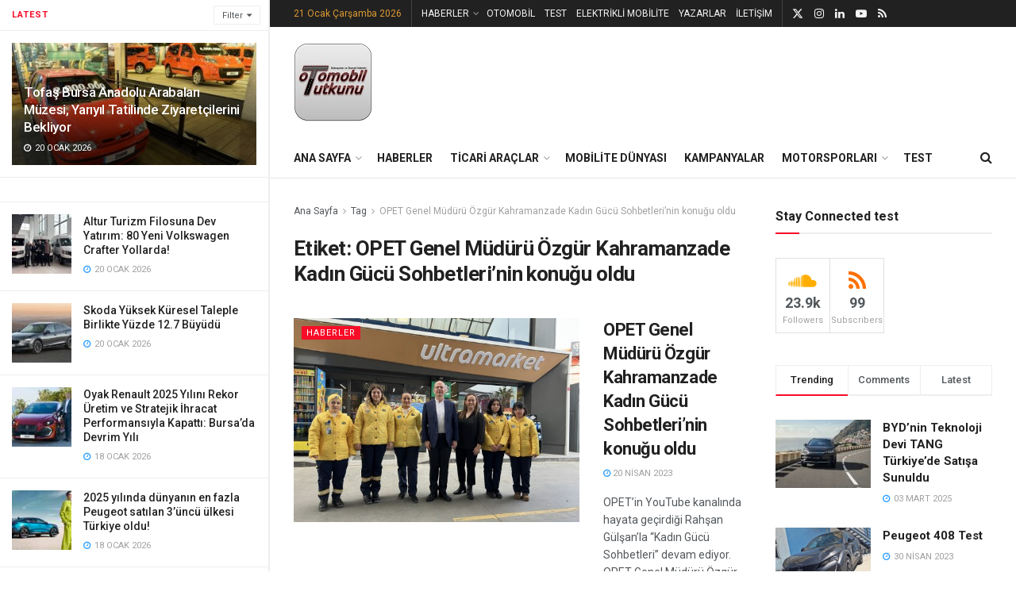

--- FILE ---
content_type: text/html; charset=UTF-8
request_url: https://otomobiltutkunu.com/tag/opet-genel-muduru-ozgur-kahramanzade-kadin-gucu-sohbetlerinin-konugu-oldu
body_size: 27721
content:
<!doctype html>
<!--[if lt IE 7]> <html class="no-js lt-ie9 lt-ie8 lt-ie7" dir="ltr" lang="tr" prefix="og: https://ogp.me/ns#"> <![endif]-->
<!--[if IE 7]>    <html class="no-js lt-ie9 lt-ie8" dir="ltr" lang="tr" prefix="og: https://ogp.me/ns#"> <![endif]-->
<!--[if IE 8]>    <html class="no-js lt-ie9" dir="ltr" lang="tr" prefix="og: https://ogp.me/ns#"> <![endif]-->
<!--[if IE 9]>    <html class="no-js lt-ie10" dir="ltr" lang="tr" prefix="og: https://ogp.me/ns#"> <![endif]-->
<!--[if gt IE 8]><!--> <html class="no-js" dir="ltr" lang="tr" prefix="og: https://ogp.me/ns#"> <!--<![endif]-->
<head>
    <meta http-equiv="Content-Type" content="text/html; charset=UTF-8" />
    <meta name='viewport' content='width=device-width, initial-scale=1, user-scalable=yes' />
    <link rel="profile" href="http://gmpg.org/xfn/11" />
    <link rel="pingback" href="https://otomobiltutkunu.com/xmlrpc.php" />
    <title>OPET Genel Müdürü Özgür Kahramanzade Kadın Gücü Sohbetleri’nin konuğu oldu - Otomobiltutkunu.com</title>
	<style>img:is([sizes="auto" i], [sizes^="auto," i]) { contain-intrinsic-size: 3000px 1500px }</style>
	
		<!-- All in One SEO 4.9.3 - aioseo.com -->
	<meta name="robots" content="max-image-preview:large" />
	<link rel="canonical" href="https://otomobiltutkunu.com/tag/opet-genel-muduru-ozgur-kahramanzade-kadin-gucu-sohbetlerinin-konugu-oldu" />
	<meta name="generator" content="All in One SEO (AIOSEO) 4.9.3" />
		<script type="application/ld+json" class="aioseo-schema">
			{"@context":"https:\/\/schema.org","@graph":[{"@type":"BreadcrumbList","@id":"https:\/\/otomobiltutkunu.com\/tag\/opet-genel-muduru-ozgur-kahramanzade-kadin-gucu-sohbetlerinin-konugu-oldu#breadcrumblist","itemListElement":[{"@type":"ListItem","@id":"https:\/\/otomobiltutkunu.com#listItem","position":1,"name":"Ev","item":"https:\/\/otomobiltutkunu.com","nextItem":{"@type":"ListItem","@id":"https:\/\/otomobiltutkunu.com\/tag\/opet-genel-muduru-ozgur-kahramanzade-kadin-gucu-sohbetlerinin-konugu-oldu#listItem","name":"OPET Genel M\u00fcd\u00fcr\u00fc \u00d6zg\u00fcr Kahramanzade Kad\u0131n G\u00fcc\u00fc Sohbetleri\u2019nin konu\u011fu oldu"}},{"@type":"ListItem","@id":"https:\/\/otomobiltutkunu.com\/tag\/opet-genel-muduru-ozgur-kahramanzade-kadin-gucu-sohbetlerinin-konugu-oldu#listItem","position":2,"name":"OPET Genel M\u00fcd\u00fcr\u00fc \u00d6zg\u00fcr Kahramanzade Kad\u0131n G\u00fcc\u00fc Sohbetleri\u2019nin konu\u011fu oldu","previousItem":{"@type":"ListItem","@id":"https:\/\/otomobiltutkunu.com#listItem","name":"Ev"}}]},{"@type":"CollectionPage","@id":"https:\/\/otomobiltutkunu.com\/tag\/opet-genel-muduru-ozgur-kahramanzade-kadin-gucu-sohbetlerinin-konugu-oldu#collectionpage","url":"https:\/\/otomobiltutkunu.com\/tag\/opet-genel-muduru-ozgur-kahramanzade-kadin-gucu-sohbetlerinin-konugu-oldu","name":"OPET Genel M\u00fcd\u00fcr\u00fc \u00d6zg\u00fcr Kahramanzade Kad\u0131n G\u00fcc\u00fc Sohbetleri\u2019nin konu\u011fu oldu - Otomobiltutkunu.com","inLanguage":"tr-TR","isPartOf":{"@id":"https:\/\/otomobiltutkunu.com\/#website"},"breadcrumb":{"@id":"https:\/\/otomobiltutkunu.com\/tag\/opet-genel-muduru-ozgur-kahramanzade-kadin-gucu-sohbetlerinin-konugu-oldu#breadcrumblist"}},{"@type":"Organization","@id":"https:\/\/otomobiltutkunu.com\/#organization","name":"Otomobiltutkunu.com","description":"T\u00fcrkiye ve D\u00fcnya'dan G\u00fcncel Otomobil ve Motor Sporlar\u0131 Haberleri","url":"https:\/\/otomobiltutkunu.com\/"},{"@type":"WebSite","@id":"https:\/\/otomobiltutkunu.com\/#website","url":"https:\/\/otomobiltutkunu.com\/","name":"Otomobiltutkunu.com","description":"T\u00fcrkiye ve D\u00fcnya'dan G\u00fcncel Otomobil ve Motor Sporlar\u0131 Haberleri","inLanguage":"tr-TR","publisher":{"@id":"https:\/\/otomobiltutkunu.com\/#organization"}}]}
		</script>
		<!-- All in One SEO -->

			<script type="text/javascript">
			  var jnews_ajax_url = '/?ajax-request=jnews'
			</script>
			<script type="text/javascript">;window.jnews=window.jnews||{},window.jnews.library=window.jnews.library||{},window.jnews.library=function(){"use strict";var e=this;e.win=window,e.doc=document,e.noop=function(){},e.globalBody=e.doc.getElementsByTagName("body")[0],e.globalBody=e.globalBody?e.globalBody:e.doc,e.win.jnewsDataStorage=e.win.jnewsDataStorage||{_storage:new WeakMap,put:function(e,t,n){this._storage.has(e)||this._storage.set(e,new Map),this._storage.get(e).set(t,n)},get:function(e,t){return this._storage.get(e).get(t)},has:function(e,t){return this._storage.has(e)&&this._storage.get(e).has(t)},remove:function(e,t){var n=this._storage.get(e).delete(t);return 0===!this._storage.get(e).size&&this._storage.delete(e),n}},e.windowWidth=function(){return e.win.innerWidth||e.docEl.clientWidth||e.globalBody.clientWidth},e.windowHeight=function(){return e.win.innerHeight||e.docEl.clientHeight||e.globalBody.clientHeight},e.requestAnimationFrame=e.win.requestAnimationFrame||e.win.webkitRequestAnimationFrame||e.win.mozRequestAnimationFrame||e.win.msRequestAnimationFrame||window.oRequestAnimationFrame||function(e){return setTimeout(e,1e3/60)},e.cancelAnimationFrame=e.win.cancelAnimationFrame||e.win.webkitCancelAnimationFrame||e.win.webkitCancelRequestAnimationFrame||e.win.mozCancelAnimationFrame||e.win.msCancelRequestAnimationFrame||e.win.oCancelRequestAnimationFrame||function(e){clearTimeout(e)},e.classListSupport="classList"in document.createElement("_"),e.hasClass=e.classListSupport?function(e,t){return e.classList.contains(t)}:function(e,t){return e.className.indexOf(t)>=0},e.addClass=e.classListSupport?function(t,n){e.hasClass(t,n)||t.classList.add(n)}:function(t,n){e.hasClass(t,n)||(t.className+=" "+n)},e.removeClass=e.classListSupport?function(t,n){e.hasClass(t,n)&&t.classList.remove(n)}:function(t,n){e.hasClass(t,n)&&(t.className=t.className.replace(n,""))},e.objKeys=function(e){var t=[];for(var n in e)Object.prototype.hasOwnProperty.call(e,n)&&t.push(n);return t},e.isObjectSame=function(e,t){var n=!0;return JSON.stringify(e)!==JSON.stringify(t)&&(n=!1),n},e.extend=function(){for(var e,t,n,o=arguments[0]||{},i=1,a=arguments.length;i<a;i++)if(null!==(e=arguments[i]))for(t in e)o!==(n=e[t])&&void 0!==n&&(o[t]=n);return o},e.dataStorage=e.win.jnewsDataStorage,e.isVisible=function(e){return 0!==e.offsetWidth&&0!==e.offsetHeight||e.getBoundingClientRect().length},e.getHeight=function(e){return e.offsetHeight||e.clientHeight||e.getBoundingClientRect().height},e.getWidth=function(e){return e.offsetWidth||e.clientWidth||e.getBoundingClientRect().width},e.supportsPassive=!1;try{var t=Object.defineProperty({},"passive",{get:function(){e.supportsPassive=!0}});"createEvent"in e.doc?e.win.addEventListener("test",null,t):"fireEvent"in e.doc&&e.win.attachEvent("test",null)}catch(e){}e.passiveOption=!!e.supportsPassive&&{passive:!0},e.setStorage=function(e,t){e="jnews-"+e;var n={expired:Math.floor(((new Date).getTime()+432e5)/1e3)};t=Object.assign(n,t);localStorage.setItem(e,JSON.stringify(t))},e.getStorage=function(e){e="jnews-"+e;var t=localStorage.getItem(e);return null!==t&&0<t.length?JSON.parse(localStorage.getItem(e)):{}},e.expiredStorage=function(){var t,n="jnews-";for(var o in localStorage)o.indexOf(n)>-1&&"undefined"!==(t=e.getStorage(o.replace(n,""))).expired&&t.expired<Math.floor((new Date).getTime()/1e3)&&localStorage.removeItem(o)},e.addEvents=function(t,n,o){for(var i in n){var a=["touchstart","touchmove"].indexOf(i)>=0&&!o&&e.passiveOption;"createEvent"in e.doc?t.addEventListener(i,n[i],a):"fireEvent"in e.doc&&t.attachEvent("on"+i,n[i])}},e.removeEvents=function(t,n){for(var o in n)"createEvent"in e.doc?t.removeEventListener(o,n[o]):"fireEvent"in e.doc&&t.detachEvent("on"+o,n[o])},e.triggerEvents=function(t,n,o){var i;o=o||{detail:null};return"createEvent"in e.doc?(!(i=e.doc.createEvent("CustomEvent")||new CustomEvent(n)).initCustomEvent||i.initCustomEvent(n,!0,!1,o),void t.dispatchEvent(i)):"fireEvent"in e.doc?((i=e.doc.createEventObject()).eventType=n,void t.fireEvent("on"+i.eventType,i)):void 0},e.getParents=function(t,n){void 0===n&&(n=e.doc);for(var o=[],i=t.parentNode,a=!1;!a;)if(i){var r=i;r.querySelectorAll(n).length?a=!0:(o.push(r),i=r.parentNode)}else o=[],a=!0;return o},e.forEach=function(e,t,n){for(var o=0,i=e.length;o<i;o++)t.call(n,e[o],o)},e.getText=function(e){return e.innerText||e.textContent},e.setText=function(e,t){var n="object"==typeof t?t.innerText||t.textContent:t;e.innerText&&(e.innerText=n),e.textContent&&(e.textContent=n)},e.httpBuildQuery=function(t){return e.objKeys(t).reduce(function t(n){var o=arguments.length>1&&void 0!==arguments[1]?arguments[1]:null;return function(i,a){var r=n[a];a=encodeURIComponent(a);var s=o?"".concat(o,"[").concat(a,"]"):a;return null==r||"function"==typeof r?(i.push("".concat(s,"=")),i):["number","boolean","string"].includes(typeof r)?(i.push("".concat(s,"=").concat(encodeURIComponent(r))),i):(i.push(e.objKeys(r).reduce(t(r,s),[]).join("&")),i)}}(t),[]).join("&")},e.get=function(t,n,o,i){return o="function"==typeof o?o:e.noop,e.ajax("GET",t,n,o,i)},e.post=function(t,n,o,i){return o="function"==typeof o?o:e.noop,e.ajax("POST",t,n,o,i)},e.ajax=function(t,n,o,i,a){var r=new XMLHttpRequest,s=n,c=e.httpBuildQuery(o);if(t=-1!=["GET","POST"].indexOf(t)?t:"GET",r.open(t,s+("GET"==t?"?"+c:""),!0),"POST"==t&&r.setRequestHeader("Content-type","application/x-www-form-urlencoded"),r.setRequestHeader("X-Requested-With","XMLHttpRequest"),r.onreadystatechange=function(){4===r.readyState&&200<=r.status&&300>r.status&&"function"==typeof i&&i.call(void 0,r.response)},void 0!==a&&!a){return{xhr:r,send:function(){r.send("POST"==t?c:null)}}}return r.send("POST"==t?c:null),{xhr:r}},e.scrollTo=function(t,n,o){function i(e,t,n){this.start=this.position(),this.change=e-this.start,this.currentTime=0,this.increment=20,this.duration=void 0===n?500:n,this.callback=t,this.finish=!1,this.animateScroll()}return Math.easeInOutQuad=function(e,t,n,o){return(e/=o/2)<1?n/2*e*e+t:-n/2*(--e*(e-2)-1)+t},i.prototype.stop=function(){this.finish=!0},i.prototype.move=function(t){e.doc.documentElement.scrollTop=t,e.globalBody.parentNode.scrollTop=t,e.globalBody.scrollTop=t},i.prototype.position=function(){return e.doc.documentElement.scrollTop||e.globalBody.parentNode.scrollTop||e.globalBody.scrollTop},i.prototype.animateScroll=function(){this.currentTime+=this.increment;var t=Math.easeInOutQuad(this.currentTime,this.start,this.change,this.duration);this.move(t),this.currentTime<this.duration&&!this.finish?e.requestAnimationFrame.call(e.win,this.animateScroll.bind(this)):this.callback&&"function"==typeof this.callback&&this.callback()},new i(t,n,o)},e.unwrap=function(t){var n,o=t;e.forEach(t,(function(e,t){n?n+=e:n=e})),o.replaceWith(n)},e.performance={start:function(e){performance.mark(e+"Start")},stop:function(e){performance.mark(e+"End"),performance.measure(e,e+"Start",e+"End")}},e.fps=function(){var t=0,n=0,o=0;!function(){var i=t=0,a=0,r=0,s=document.getElementById("fpsTable"),c=function(t){void 0===document.getElementsByTagName("body")[0]?e.requestAnimationFrame.call(e.win,(function(){c(t)})):document.getElementsByTagName("body")[0].appendChild(t)};null===s&&((s=document.createElement("div")).style.position="fixed",s.style.top="120px",s.style.left="10px",s.style.width="100px",s.style.height="20px",s.style.border="1px solid black",s.style.fontSize="11px",s.style.zIndex="100000",s.style.backgroundColor="white",s.id="fpsTable",c(s));var l=function(){o++,n=Date.now(),(a=(o/(r=(n-t)/1e3)).toPrecision(2))!=i&&(i=a,s.innerHTML=i+"fps"),1<r&&(t=n,o=0),e.requestAnimationFrame.call(e.win,l)};l()}()},e.instr=function(e,t){for(var n=0;n<t.length;n++)if(-1!==e.toLowerCase().indexOf(t[n].toLowerCase()))return!0},e.winLoad=function(t,n){function o(o){if("complete"===e.doc.readyState||"interactive"===e.doc.readyState)return!o||n?setTimeout(t,n||1):t(o),1}o()||e.addEvents(e.win,{load:o})},e.docReady=function(t,n){function o(o){if("complete"===e.doc.readyState||"interactive"===e.doc.readyState)return!o||n?setTimeout(t,n||1):t(o),1}o()||e.addEvents(e.doc,{DOMContentLoaded:o})},e.fireOnce=function(){e.docReady((function(){e.assets=e.assets||[],e.assets.length&&(e.boot(),e.load_assets())}),50)},e.boot=function(){e.length&&e.doc.querySelectorAll("style[media]").forEach((function(e){"not all"==e.getAttribute("media")&&e.removeAttribute("media")}))},e.create_js=function(t,n){var o=e.doc.createElement("script");switch(o.setAttribute("src",t),n){case"defer":o.setAttribute("defer",!0);break;case"async":o.setAttribute("async",!0);break;case"deferasync":o.setAttribute("defer",!0),o.setAttribute("async",!0)}e.globalBody.appendChild(o)},e.load_assets=function(){"object"==typeof e.assets&&e.forEach(e.assets.slice(0),(function(t,n){var o="";t.defer&&(o+="defer"),t.async&&(o+="async"),e.create_js(t.url,o);var i=e.assets.indexOf(t);i>-1&&e.assets.splice(i,1)})),e.assets=jnewsoption.au_scripts=window.jnewsads=[]},e.setCookie=function(e,t,n){var o="";if(n){var i=new Date;i.setTime(i.getTime()+24*n*60*60*1e3),o="; expires="+i.toUTCString()}document.cookie=e+"="+(t||"")+o+"; path=/"},e.getCookie=function(e){for(var t=e+"=",n=document.cookie.split(";"),o=0;o<n.length;o++){for(var i=n[o];" "==i.charAt(0);)i=i.substring(1,i.length);if(0==i.indexOf(t))return i.substring(t.length,i.length)}return null},e.eraseCookie=function(e){document.cookie=e+"=; Path=/; Expires=Thu, 01 Jan 1970 00:00:01 GMT;"},e.docReady((function(){e.globalBody=e.globalBody==e.doc?e.doc.getElementsByTagName("body")[0]:e.globalBody,e.globalBody=e.globalBody?e.globalBody:e.doc})),e.winLoad((function(){e.winLoad((function(){var t=!1;if(void 0!==window.jnewsadmin)if(void 0!==window.file_version_checker){var n=e.objKeys(window.file_version_checker);n.length?n.forEach((function(e){t||"10.0.4"===window.file_version_checker[e]||(t=!0)})):t=!0}else t=!0;t&&(window.jnewsHelper.getMessage(),window.jnewsHelper.getNotice())}),2500)}))},window.jnews.library=new window.jnews.library;</script><link rel='dns-prefetch' href='//fonts.googleapis.com' />
<link rel='preconnect' href='https://fonts.gstatic.com' />
<link rel="alternate" type="application/rss+xml" title="Otomobiltutkunu.com &raquo; akışı" href="https://otomobiltutkunu.com/feed" />
<link rel="alternate" type="application/rss+xml" title="Otomobiltutkunu.com &raquo; yorum akışı" href="https://otomobiltutkunu.com/comments/feed" />
<link rel="alternate" type="application/rss+xml" title="Otomobiltutkunu.com &raquo; OPET Genel Müdürü Özgür Kahramanzade Kadın Gücü Sohbetleri’nin konuğu oldu etiket akışı" href="https://otomobiltutkunu.com/tag/opet-genel-muduru-ozgur-kahramanzade-kadin-gucu-sohbetlerinin-konugu-oldu/feed" />
<script type="text/javascript">
/* <![CDATA[ */
window._wpemojiSettings = {"baseUrl":"https:\/\/s.w.org\/images\/core\/emoji\/15.0.3\/72x72\/","ext":".png","svgUrl":"https:\/\/s.w.org\/images\/core\/emoji\/15.0.3\/svg\/","svgExt":".svg","source":{"concatemoji":"https:\/\/otomobiltutkunu.com\/wp-includes\/js\/wp-emoji-release.min.js?ver=6.7.2"}};
/*! This file is auto-generated */
!function(i,n){var o,s,e;function c(e){try{var t={supportTests:e,timestamp:(new Date).valueOf()};sessionStorage.setItem(o,JSON.stringify(t))}catch(e){}}function p(e,t,n){e.clearRect(0,0,e.canvas.width,e.canvas.height),e.fillText(t,0,0);var t=new Uint32Array(e.getImageData(0,0,e.canvas.width,e.canvas.height).data),r=(e.clearRect(0,0,e.canvas.width,e.canvas.height),e.fillText(n,0,0),new Uint32Array(e.getImageData(0,0,e.canvas.width,e.canvas.height).data));return t.every(function(e,t){return e===r[t]})}function u(e,t,n){switch(t){case"flag":return n(e,"\ud83c\udff3\ufe0f\u200d\u26a7\ufe0f","\ud83c\udff3\ufe0f\u200b\u26a7\ufe0f")?!1:!n(e,"\ud83c\uddfa\ud83c\uddf3","\ud83c\uddfa\u200b\ud83c\uddf3")&&!n(e,"\ud83c\udff4\udb40\udc67\udb40\udc62\udb40\udc65\udb40\udc6e\udb40\udc67\udb40\udc7f","\ud83c\udff4\u200b\udb40\udc67\u200b\udb40\udc62\u200b\udb40\udc65\u200b\udb40\udc6e\u200b\udb40\udc67\u200b\udb40\udc7f");case"emoji":return!n(e,"\ud83d\udc26\u200d\u2b1b","\ud83d\udc26\u200b\u2b1b")}return!1}function f(e,t,n){var r="undefined"!=typeof WorkerGlobalScope&&self instanceof WorkerGlobalScope?new OffscreenCanvas(300,150):i.createElement("canvas"),a=r.getContext("2d",{willReadFrequently:!0}),o=(a.textBaseline="top",a.font="600 32px Arial",{});return e.forEach(function(e){o[e]=t(a,e,n)}),o}function t(e){var t=i.createElement("script");t.src=e,t.defer=!0,i.head.appendChild(t)}"undefined"!=typeof Promise&&(o="wpEmojiSettingsSupports",s=["flag","emoji"],n.supports={everything:!0,everythingExceptFlag:!0},e=new Promise(function(e){i.addEventListener("DOMContentLoaded",e,{once:!0})}),new Promise(function(t){var n=function(){try{var e=JSON.parse(sessionStorage.getItem(o));if("object"==typeof e&&"number"==typeof e.timestamp&&(new Date).valueOf()<e.timestamp+604800&&"object"==typeof e.supportTests)return e.supportTests}catch(e){}return null}();if(!n){if("undefined"!=typeof Worker&&"undefined"!=typeof OffscreenCanvas&&"undefined"!=typeof URL&&URL.createObjectURL&&"undefined"!=typeof Blob)try{var e="postMessage("+f.toString()+"("+[JSON.stringify(s),u.toString(),p.toString()].join(",")+"));",r=new Blob([e],{type:"text/javascript"}),a=new Worker(URL.createObjectURL(r),{name:"wpTestEmojiSupports"});return void(a.onmessage=function(e){c(n=e.data),a.terminate(),t(n)})}catch(e){}c(n=f(s,u,p))}t(n)}).then(function(e){for(var t in e)n.supports[t]=e[t],n.supports.everything=n.supports.everything&&n.supports[t],"flag"!==t&&(n.supports.everythingExceptFlag=n.supports.everythingExceptFlag&&n.supports[t]);n.supports.everythingExceptFlag=n.supports.everythingExceptFlag&&!n.supports.flag,n.DOMReady=!1,n.readyCallback=function(){n.DOMReady=!0}}).then(function(){return e}).then(function(){var e;n.supports.everything||(n.readyCallback(),(e=n.source||{}).concatemoji?t(e.concatemoji):e.wpemoji&&e.twemoji&&(t(e.twemoji),t(e.wpemoji)))}))}((window,document),window._wpemojiSettings);
/* ]]> */
</script>

<style id='wp-emoji-styles-inline-css' type='text/css'>

	img.wp-smiley, img.emoji {
		display: inline !important;
		border: none !important;
		box-shadow: none !important;
		height: 1em !important;
		width: 1em !important;
		margin: 0 0.07em !important;
		vertical-align: -0.1em !important;
		background: none !important;
		padding: 0 !important;
	}
</style>
<link rel='stylesheet' id='wp-block-library-css' href='https://otomobiltutkunu.com/wp-includes/css/dist/block-library/style.min.css?ver=6.7.2' type='text/css' media='all' />
<link rel='stylesheet' id='aioseo/css/src/vue/standalone/blocks/table-of-contents/global.scss-css' href='https://otomobiltutkunu.com/wp-content/plugins/all-in-one-seo-pack/dist/Lite/assets/css/table-of-contents/global.e90f6d47.css?ver=4.9.3' type='text/css' media='all' />
<style id='classic-theme-styles-inline-css' type='text/css'>
/*! This file is auto-generated */
.wp-block-button__link{color:#fff;background-color:#32373c;border-radius:9999px;box-shadow:none;text-decoration:none;padding:calc(.667em + 2px) calc(1.333em + 2px);font-size:1.125em}.wp-block-file__button{background:#32373c;color:#fff;text-decoration:none}
</style>
<style id='global-styles-inline-css' type='text/css'>
:root{--wp--preset--aspect-ratio--square: 1;--wp--preset--aspect-ratio--4-3: 4/3;--wp--preset--aspect-ratio--3-4: 3/4;--wp--preset--aspect-ratio--3-2: 3/2;--wp--preset--aspect-ratio--2-3: 2/3;--wp--preset--aspect-ratio--16-9: 16/9;--wp--preset--aspect-ratio--9-16: 9/16;--wp--preset--color--black: #000000;--wp--preset--color--cyan-bluish-gray: #abb8c3;--wp--preset--color--white: #ffffff;--wp--preset--color--pale-pink: #f78da7;--wp--preset--color--vivid-red: #cf2e2e;--wp--preset--color--luminous-vivid-orange: #ff6900;--wp--preset--color--luminous-vivid-amber: #fcb900;--wp--preset--color--light-green-cyan: #7bdcb5;--wp--preset--color--vivid-green-cyan: #00d084;--wp--preset--color--pale-cyan-blue: #8ed1fc;--wp--preset--color--vivid-cyan-blue: #0693e3;--wp--preset--color--vivid-purple: #9b51e0;--wp--preset--gradient--vivid-cyan-blue-to-vivid-purple: linear-gradient(135deg,rgba(6,147,227,1) 0%,rgb(155,81,224) 100%);--wp--preset--gradient--light-green-cyan-to-vivid-green-cyan: linear-gradient(135deg,rgb(122,220,180) 0%,rgb(0,208,130) 100%);--wp--preset--gradient--luminous-vivid-amber-to-luminous-vivid-orange: linear-gradient(135deg,rgba(252,185,0,1) 0%,rgba(255,105,0,1) 100%);--wp--preset--gradient--luminous-vivid-orange-to-vivid-red: linear-gradient(135deg,rgba(255,105,0,1) 0%,rgb(207,46,46) 100%);--wp--preset--gradient--very-light-gray-to-cyan-bluish-gray: linear-gradient(135deg,rgb(238,238,238) 0%,rgb(169,184,195) 100%);--wp--preset--gradient--cool-to-warm-spectrum: linear-gradient(135deg,rgb(74,234,220) 0%,rgb(151,120,209) 20%,rgb(207,42,186) 40%,rgb(238,44,130) 60%,rgb(251,105,98) 80%,rgb(254,248,76) 100%);--wp--preset--gradient--blush-light-purple: linear-gradient(135deg,rgb(255,206,236) 0%,rgb(152,150,240) 100%);--wp--preset--gradient--blush-bordeaux: linear-gradient(135deg,rgb(254,205,165) 0%,rgb(254,45,45) 50%,rgb(107,0,62) 100%);--wp--preset--gradient--luminous-dusk: linear-gradient(135deg,rgb(255,203,112) 0%,rgb(199,81,192) 50%,rgb(65,88,208) 100%);--wp--preset--gradient--pale-ocean: linear-gradient(135deg,rgb(255,245,203) 0%,rgb(182,227,212) 50%,rgb(51,167,181) 100%);--wp--preset--gradient--electric-grass: linear-gradient(135deg,rgb(202,248,128) 0%,rgb(113,206,126) 100%);--wp--preset--gradient--midnight: linear-gradient(135deg,rgb(2,3,129) 0%,rgb(40,116,252) 100%);--wp--preset--font-size--small: 13px;--wp--preset--font-size--medium: 20px;--wp--preset--font-size--large: 36px;--wp--preset--font-size--x-large: 42px;--wp--preset--spacing--20: 0.44rem;--wp--preset--spacing--30: 0.67rem;--wp--preset--spacing--40: 1rem;--wp--preset--spacing--50: 1.5rem;--wp--preset--spacing--60: 2.25rem;--wp--preset--spacing--70: 3.38rem;--wp--preset--spacing--80: 5.06rem;--wp--preset--shadow--natural: 6px 6px 9px rgba(0, 0, 0, 0.2);--wp--preset--shadow--deep: 12px 12px 50px rgba(0, 0, 0, 0.4);--wp--preset--shadow--sharp: 6px 6px 0px rgba(0, 0, 0, 0.2);--wp--preset--shadow--outlined: 6px 6px 0px -3px rgba(255, 255, 255, 1), 6px 6px rgba(0, 0, 0, 1);--wp--preset--shadow--crisp: 6px 6px 0px rgba(0, 0, 0, 1);}:where(.is-layout-flex){gap: 0.5em;}:where(.is-layout-grid){gap: 0.5em;}body .is-layout-flex{display: flex;}.is-layout-flex{flex-wrap: wrap;align-items: center;}.is-layout-flex > :is(*, div){margin: 0;}body .is-layout-grid{display: grid;}.is-layout-grid > :is(*, div){margin: 0;}:where(.wp-block-columns.is-layout-flex){gap: 2em;}:where(.wp-block-columns.is-layout-grid){gap: 2em;}:where(.wp-block-post-template.is-layout-flex){gap: 1.25em;}:where(.wp-block-post-template.is-layout-grid){gap: 1.25em;}.has-black-color{color: var(--wp--preset--color--black) !important;}.has-cyan-bluish-gray-color{color: var(--wp--preset--color--cyan-bluish-gray) !important;}.has-white-color{color: var(--wp--preset--color--white) !important;}.has-pale-pink-color{color: var(--wp--preset--color--pale-pink) !important;}.has-vivid-red-color{color: var(--wp--preset--color--vivid-red) !important;}.has-luminous-vivid-orange-color{color: var(--wp--preset--color--luminous-vivid-orange) !important;}.has-luminous-vivid-amber-color{color: var(--wp--preset--color--luminous-vivid-amber) !important;}.has-light-green-cyan-color{color: var(--wp--preset--color--light-green-cyan) !important;}.has-vivid-green-cyan-color{color: var(--wp--preset--color--vivid-green-cyan) !important;}.has-pale-cyan-blue-color{color: var(--wp--preset--color--pale-cyan-blue) !important;}.has-vivid-cyan-blue-color{color: var(--wp--preset--color--vivid-cyan-blue) !important;}.has-vivid-purple-color{color: var(--wp--preset--color--vivid-purple) !important;}.has-black-background-color{background-color: var(--wp--preset--color--black) !important;}.has-cyan-bluish-gray-background-color{background-color: var(--wp--preset--color--cyan-bluish-gray) !important;}.has-white-background-color{background-color: var(--wp--preset--color--white) !important;}.has-pale-pink-background-color{background-color: var(--wp--preset--color--pale-pink) !important;}.has-vivid-red-background-color{background-color: var(--wp--preset--color--vivid-red) !important;}.has-luminous-vivid-orange-background-color{background-color: var(--wp--preset--color--luminous-vivid-orange) !important;}.has-luminous-vivid-amber-background-color{background-color: var(--wp--preset--color--luminous-vivid-amber) !important;}.has-light-green-cyan-background-color{background-color: var(--wp--preset--color--light-green-cyan) !important;}.has-vivid-green-cyan-background-color{background-color: var(--wp--preset--color--vivid-green-cyan) !important;}.has-pale-cyan-blue-background-color{background-color: var(--wp--preset--color--pale-cyan-blue) !important;}.has-vivid-cyan-blue-background-color{background-color: var(--wp--preset--color--vivid-cyan-blue) !important;}.has-vivid-purple-background-color{background-color: var(--wp--preset--color--vivid-purple) !important;}.has-black-border-color{border-color: var(--wp--preset--color--black) !important;}.has-cyan-bluish-gray-border-color{border-color: var(--wp--preset--color--cyan-bluish-gray) !important;}.has-white-border-color{border-color: var(--wp--preset--color--white) !important;}.has-pale-pink-border-color{border-color: var(--wp--preset--color--pale-pink) !important;}.has-vivid-red-border-color{border-color: var(--wp--preset--color--vivid-red) !important;}.has-luminous-vivid-orange-border-color{border-color: var(--wp--preset--color--luminous-vivid-orange) !important;}.has-luminous-vivid-amber-border-color{border-color: var(--wp--preset--color--luminous-vivid-amber) !important;}.has-light-green-cyan-border-color{border-color: var(--wp--preset--color--light-green-cyan) !important;}.has-vivid-green-cyan-border-color{border-color: var(--wp--preset--color--vivid-green-cyan) !important;}.has-pale-cyan-blue-border-color{border-color: var(--wp--preset--color--pale-cyan-blue) !important;}.has-vivid-cyan-blue-border-color{border-color: var(--wp--preset--color--vivid-cyan-blue) !important;}.has-vivid-purple-border-color{border-color: var(--wp--preset--color--vivid-purple) !important;}.has-vivid-cyan-blue-to-vivid-purple-gradient-background{background: var(--wp--preset--gradient--vivid-cyan-blue-to-vivid-purple) !important;}.has-light-green-cyan-to-vivid-green-cyan-gradient-background{background: var(--wp--preset--gradient--light-green-cyan-to-vivid-green-cyan) !important;}.has-luminous-vivid-amber-to-luminous-vivid-orange-gradient-background{background: var(--wp--preset--gradient--luminous-vivid-amber-to-luminous-vivid-orange) !important;}.has-luminous-vivid-orange-to-vivid-red-gradient-background{background: var(--wp--preset--gradient--luminous-vivid-orange-to-vivid-red) !important;}.has-very-light-gray-to-cyan-bluish-gray-gradient-background{background: var(--wp--preset--gradient--very-light-gray-to-cyan-bluish-gray) !important;}.has-cool-to-warm-spectrum-gradient-background{background: var(--wp--preset--gradient--cool-to-warm-spectrum) !important;}.has-blush-light-purple-gradient-background{background: var(--wp--preset--gradient--blush-light-purple) !important;}.has-blush-bordeaux-gradient-background{background: var(--wp--preset--gradient--blush-bordeaux) !important;}.has-luminous-dusk-gradient-background{background: var(--wp--preset--gradient--luminous-dusk) !important;}.has-pale-ocean-gradient-background{background: var(--wp--preset--gradient--pale-ocean) !important;}.has-electric-grass-gradient-background{background: var(--wp--preset--gradient--electric-grass) !important;}.has-midnight-gradient-background{background: var(--wp--preset--gradient--midnight) !important;}.has-small-font-size{font-size: var(--wp--preset--font-size--small) !important;}.has-medium-font-size{font-size: var(--wp--preset--font-size--medium) !important;}.has-large-font-size{font-size: var(--wp--preset--font-size--large) !important;}.has-x-large-font-size{font-size: var(--wp--preset--font-size--x-large) !important;}
:where(.wp-block-post-template.is-layout-flex){gap: 1.25em;}:where(.wp-block-post-template.is-layout-grid){gap: 1.25em;}
:where(.wp-block-columns.is-layout-flex){gap: 2em;}:where(.wp-block-columns.is-layout-grid){gap: 2em;}
:root :where(.wp-block-pullquote){font-size: 1.5em;line-height: 1.6;}
</style>
<link rel='stylesheet' id='js_composer_front-css' href='https://otomobiltutkunu.com/wp-content/plugins/js_composer/assets/css/js_composer.min.css?ver=8.2' type='text/css' media='all' />
<link rel='stylesheet' id='wp-pagenavi-css' href='https://otomobiltutkunu.com/wp-content/plugins/wp-pagenavi/pagenavi-css.css?ver=2.70' type='text/css' media='all' />
<link rel='stylesheet' id='jeg_customizer_font-css' href='//fonts.googleapis.com/css?family=Roboto%3Aregular%2C500%2C700%2C500%2Cregular&#038;display=swap&#038;ver=1.3.0' type='text/css' media='all' />
<link rel='stylesheet' id='jnews-frontend-css' href='https://otomobiltutkunu.com/wp-content/themes/jnews/assets/dist/frontend.min.css?ver=11.6.11' type='text/css' media='all' />
<link rel='stylesheet' id='jnews-js-composer-css' href='https://otomobiltutkunu.com/wp-content/themes/jnews/assets/css/js-composer-frontend.css?ver=11.6.11' type='text/css' media='all' />
<link rel='stylesheet' id='jnews-style-css' href='https://otomobiltutkunu.com/wp-content/themes/jnews/style.css?ver=11.6.11' type='text/css' media='all' />
<link rel='stylesheet' id='jnews-darkmode-css' href='https://otomobiltutkunu.com/wp-content/themes/jnews/assets/css/darkmode.css?ver=11.6.11' type='text/css' media='all' />
<link rel='stylesheet' id='jnews-migration-newspaper-style-css' href='https://otomobiltutkunu.com/wp-content/plugins/jnews-migration-newspaper/assets/css/shortcode.css?ver=11.6.1' type='text/css' media='all' />
<link rel='stylesheet' id='jnews-weather-style-css' href='https://otomobiltutkunu.com/wp-content/plugins/jnews-weather/assets/css/plugin.css?ver=11.0.2' type='text/css' media='all' />
<script type="text/javascript" src="https://otomobiltutkunu.com/wp-includes/js/jquery/jquery.min.js?ver=3.7.1" id="jquery-core-js"></script>
<script type="text/javascript" src="https://otomobiltutkunu.com/wp-includes/js/jquery/jquery-migrate.min.js?ver=3.4.1" id="jquery-migrate-js"></script>
<script></script><link rel="https://api.w.org/" href="https://otomobiltutkunu.com/wp-json/" /><link rel="alternate" title="JSON" type="application/json" href="https://otomobiltutkunu.com/wp-json/wp/v2/tags/12411" /><link rel="EditURI" type="application/rsd+xml" title="RSD" href="https://otomobiltutkunu.com/xmlrpc.php?rsd" />
<meta name="generator" content="WordPress 6.7.2" />
<!-- Analytics by WP Statistics - https://wp-statistics.com -->
<meta name="generator" content="Powered by WPBakery Page Builder - drag and drop page builder for WordPress."/>
<script type='application/ld+json'>{"@context":"http:\/\/schema.org","@type":"Organization","@id":"https:\/\/otomobiltutkunu.com\/#organization","url":"https:\/\/otomobiltutkunu.com\/","name":"","logo":{"@type":"ImageObject","url":""},"sameAs":["http:\/\/twitter.com\/otomobiltutkunu","http:\/\/instagram.com\/otomobiltutkunu\/","https:\/\/linkedin.com\/otomobiltutkunu\/","http:\/\/youtube.com","http:\/\/jnews.jegtheme.com\/default\/feed\/"]}</script>
<script type='application/ld+json'>{"@context":"http:\/\/schema.org","@type":"WebSite","@id":"https:\/\/otomobiltutkunu.com\/#website","url":"https:\/\/otomobiltutkunu.com\/","name":"","potentialAction":{"@type":"SearchAction","target":"https:\/\/otomobiltutkunu.com\/?s={search_term_string}","query-input":"required name=search_term_string"}}</script>
<link rel="icon" href="https://otomobiltutkunu.com/wp-content/uploads/2023/12/cropped-otomobil-tutkunu-32x32.png" sizes="32x32" />
<link rel="icon" href="https://otomobiltutkunu.com/wp-content/uploads/2023/12/cropped-otomobil-tutkunu-192x192.png" sizes="192x192" />
<link rel="apple-touch-icon" href="https://otomobiltutkunu.com/wp-content/uploads/2023/12/cropped-otomobil-tutkunu-180x180.png" />
<meta name="msapplication-TileImage" content="https://otomobiltutkunu.com/wp-content/uploads/2023/12/cropped-otomobil-tutkunu-270x270.png" />
<style id="jeg_dynamic_css" type="text/css" data-type="jeg_custom-css">.jeg_header .jeg_bottombar, .jeg_header .jeg_bottombar.jeg_navbar_dark, .jeg_bottombar.jeg_navbar_boxed .jeg_nav_row, .jeg_bottombar.jeg_navbar_dark.jeg_navbar_boxed .jeg_nav_row { border-top-width : 0px; } .jeg_header .socials_widget > a > i.fa:before { color : #f5f5f5; } .jeg_header .socials_widget.nobg > a > i > span.jeg-icon svg { fill : #f5f5f5; } .jeg_header .socials_widget.nobg > a > span.jeg-icon svg { fill : #f5f5f5; } .jeg_header .socials_widget > a > span.jeg-icon svg { fill : #f5f5f5; } .jeg_header .socials_widget > a > i > span.jeg-icon svg { fill : #f5f5f5; } .jeg_top_date { color : #dd9933; } body,input,textarea,select,.chosen-container-single .chosen-single,.btn,.button { font-family: Roboto,Helvetica,Arial,sans-serif; } .jeg_post_title, .entry-header .jeg_post_title, .jeg_single_tpl_2 .entry-header .jeg_post_title, .jeg_single_tpl_3 .entry-header .jeg_post_title, .jeg_single_tpl_6 .entry-header .jeg_post_title, .jeg_content .jeg_custom_title_wrapper .jeg_post_title { font-family: Roboto,Helvetica,Arial,sans-serif;font-weight : 500; font-style : normal;  } .jeg_post_excerpt p, .content-inner p { font-family: Roboto,Helvetica,Arial,sans-serif;font-weight : 400; font-style : normal;  } </style><style type="text/css">
					.no_thumbnail .jeg_thumb,
					.thumbnail-container.no_thumbnail {
					    display: none !important;
					}
					.jeg_search_result .jeg_pl_xs_3.no_thumbnail .jeg_postblock_content,
					.jeg_sidefeed .jeg_pl_xs_3.no_thumbnail .jeg_postblock_content,
					.jeg_pl_sm.no_thumbnail .jeg_postblock_content {
					    margin-left: 0;
					}
					.jeg_postblock_11 .no_thumbnail .jeg_postblock_content,
					.jeg_postblock_12 .no_thumbnail .jeg_postblock_content,
					.jeg_postblock_12.jeg_col_3o3 .no_thumbnail .jeg_postblock_content  {
					    margin-top: 0;
					}
					.jeg_postblock_15 .jeg_pl_md_box.no_thumbnail .jeg_postblock_content,
					.jeg_postblock_19 .jeg_pl_md_box.no_thumbnail .jeg_postblock_content,
					.jeg_postblock_24 .jeg_pl_md_box.no_thumbnail .jeg_postblock_content,
					.jeg_sidefeed .jeg_pl_md_box .jeg_postblock_content {
					    position: relative;
					}
					.jeg_postblock_carousel_2 .no_thumbnail .jeg_post_title a,
					.jeg_postblock_carousel_2 .no_thumbnail .jeg_post_title a:hover,
					.jeg_postblock_carousel_2 .no_thumbnail .jeg_post_meta .fa {
					    color: #212121 !important;
					} 
					.jnews-dark-mode .jeg_postblock_carousel_2 .no_thumbnail .jeg_post_title a,
					.jnews-dark-mode .jeg_postblock_carousel_2 .no_thumbnail .jeg_post_title a:hover,
					.jnews-dark-mode .jeg_postblock_carousel_2 .no_thumbnail .jeg_post_meta .fa {
					    color: #fff !important;
					} 
				</style><noscript><style> .wpb_animate_when_almost_visible { opacity: 1; }</style></noscript></head>
<body class="archive tag tag-opet-genel-muduru-ozgur-kahramanzade-kadin-gucu-sohbetlerinin-konugu-oldu tag-12411 wp-embed-responsive jeg_toggle_light jnews jeg_sidecontent jeg_sidecontent_center jsc_normal wpb-js-composer js-comp-ver-8.2 vc_responsive">

    
    	<div id="jeg_sidecontent">
						<div class="jeg_side_heading">
					<ul class="jeg_side_tabs">
					<li data-tab-content="tab1" data-sort='latest' class="active">Latest</li>					</ul>
					<div class="jeg_side_feed_cat_wrapper">
					<div class="jeg_cat_dropdown"><button type="button" class="jeg_filter_button">Filter</button>
             <ul class="jeg_filter_menu">
                <li><a href="#" class='active'>Tümü</a></li>
                
             </ul></div>					</div>
				<script> var side_feed = {"paged":1,"post_type":"post","exclude_post":null,"include_category":"","sort_by":"latest","post_offset":0,"pagination_number_post":"30","number_post":"30","pagination_mode":"loadmore"}; </script>				</div>
				
		<div class="sidecontent_postwrapper">
			<div class="jeg_sidefeed ">
				<div id="feed_item_69706dc050791" class="jeg_post jeg_pl_md_box  " data-id="41738" data-sequence="0">
                        <div class="overlay_container">
                            <div class="jeg_thumb">
                                
                                <a class="ajax" href="https://otomobiltutkunu.com/tofas-bursa-anadolu-arabalari-muzesi-yariyil-tatilinde-ziyaretcilerini-bekliyor.html"><div class="thumbnail-container animate-lazy  size-500 "><img width="360" height="180" src="https://otomobiltutkunu.com/wp-content/themes/jnews/assets/img/jeg-empty.png" class="attachment-jnews-360x180 size-jnews-360x180 lazyload wp-post-image" alt="Tofaş Bursa Anadolu Arabaları Müzesi, Yarıyıl Tatilinde Ziyaretçilerini Bekliyor" decoding="async" fetchpriority="high" data-src="https://otomobiltutkunu.com/wp-content/uploads/2026/01/Tofas-Bursa-Anadolu-Arabalari-Muzesi-Yariyil-Tatilinde-Ziyaretcilerini-Bekliyor-360x180.jpg" data-srcset="" data-sizes="auto" data-expand="700" /></div></a>
                            </div>
                            <div class="jeg_postblock_content">
                                <h2 class="jeg_post_title"><a class="ajax" href="https://otomobiltutkunu.com/tofas-bursa-anadolu-arabalari-muzesi-yariyil-tatilinde-ziyaretcilerini-bekliyor.html">Tofaş Bursa Anadolu Arabaları Müzesi, Yarıyıl Tatilinde Ziyaretçilerini Bekliyor</a></h2>
                                <div class="jeg_post_meta"><div class="jeg_meta_date"><i class="fa fa-clock-o"></i> 20 Ocak 2026</div></div>
                            </div>
                        </div>
                    </div><div class="jeg_ad jnews_sidefeed_ads"><div class='ads-wrapper jeg_ad_sidecontent '><div class='ads_shortcode'>
</div></div></div><div id="feed_item_69706dc050e86" class="jeg_post jeg_pl_xs_3  " data-id="41732" data-sequence="1">
                        <div class="jeg_thumb">
                            
                            <a class="ajax" href="https://otomobiltutkunu.com/altur-turizm-filosuna-dev-yatirim-80-yeni-volkswagen-crafter-yollarda.html"><div class="thumbnail-container animate-lazy  size-1000 "><img width="75" height="75" src="https://otomobiltutkunu.com/wp-content/themes/jnews/assets/img/jeg-empty.png" class="attachment-jnews-75x75 size-jnews-75x75 lazyload wp-post-image" alt="Altur Turizm Filosuna Dev Yatırım: 80 Yeni Volkswagen Crafter Yollarda!" decoding="async" sizes="(max-width: 75px) 100vw, 75px" data-src="https://otomobiltutkunu.com/wp-content/uploads/2026/01/Dogus-Otomotiv-Volkswagen-Ticari-Arac-75x75.jpg" data-srcset="https://otomobiltutkunu.com/wp-content/uploads/2026/01/Dogus-Otomotiv-Volkswagen-Ticari-Arac-75x75.jpg 75w, https://otomobiltutkunu.com/wp-content/uploads/2026/01/Dogus-Otomotiv-Volkswagen-Ticari-Arac-150x150.jpg 150w, https://otomobiltutkunu.com/wp-content/uploads/2026/01/Dogus-Otomotiv-Volkswagen-Ticari-Arac-350x350.jpg 350w" data-sizes="auto" data-expand="700" /></div></a>
                        </div>
                        <div class="jeg_postblock_content">
                            <h2 class="jeg_post_title"><a class="ajax" href="https://otomobiltutkunu.com/altur-turizm-filosuna-dev-yatirim-80-yeni-volkswagen-crafter-yollarda.html">Altur Turizm Filosuna Dev Yatırım: 80 Yeni Volkswagen Crafter Yollarda!</a></h2>
                            <div class="jeg_post_meta"><div class="jeg_meta_date"><i class="fa fa-clock-o"></i> 20 Ocak 2026</div></div>
                        </div>
                    </div><div id="feed_item_69706dc051559" class="jeg_post jeg_pl_xs_3  " data-id="41729" data-sequence="2">
                        <div class="jeg_thumb">
                            
                            <a class="ajax" href="https://otomobiltutkunu.com/skoda-yuksek-kuresel-taleple-birlikte-yuzde-12-7-buyudu.html"><div class="thumbnail-container animate-lazy  size-1000 "><img width="75" height="75" src="https://otomobiltutkunu.com/wp-content/themes/jnews/assets/img/jeg-empty.png" class="attachment-jnews-75x75 size-jnews-75x75 lazyload wp-post-image" alt="Skoda, 2025’in İlk Yarısında Satış Rekorunu Yeniledi" decoding="async" sizes="(max-width: 75px) 100vw, 75px" data-src="https://otomobiltutkunu.com/wp-content/uploads/2025/07/Skoda-Superb-e1768875335381-75x75.jpg" data-srcset="https://otomobiltutkunu.com/wp-content/uploads/2025/07/Skoda-Superb-e1768875335381-75x75.jpg 75w, https://otomobiltutkunu.com/wp-content/uploads/2025/07/Skoda-Superb-e1768875335381-150x150.jpg 150w" data-sizes="auto" data-expand="700" /></div></a>
                        </div>
                        <div class="jeg_postblock_content">
                            <h2 class="jeg_post_title"><a class="ajax" href="https://otomobiltutkunu.com/skoda-yuksek-kuresel-taleple-birlikte-yuzde-12-7-buyudu.html">Skoda Yüksek Küresel Taleple Birlikte Yüzde 12.7 Büyüdü</a></h2>
                            <div class="jeg_post_meta"><div class="jeg_meta_date"><i class="fa fa-clock-o"></i> 20 Ocak 2026</div></div>
                        </div>
                    </div><div id="feed_item_69706dc052e73" class="jeg_post jeg_pl_xs_3  " data-id="41726" data-sequence="3">
                        <div class="jeg_thumb">
                            
                            <a class="ajax" href="https://otomobiltutkunu.com/oyak-renault-2025-yilini-rekor-uretim-ve-stratejik-ihracat-performansiyla-kapatti-bursada-devrim-yili.html"><div class="thumbnail-container animate-lazy  size-1000 "><img width="75" height="75" src="https://otomobiltutkunu.com/wp-content/themes/jnews/assets/img/jeg-empty.png" class="attachment-jnews-75x75 size-jnews-75x75 lazyload wp-post-image" alt="Oyak Renault 2025 Yılını Rekor Üretim ve Stratejik İhracat Performansıyla Kapattı: Bursa’da Devrim Yılı" decoding="async" sizes="(max-width: 75px) 100vw, 75px" data-src="https://otomobiltutkunu.com/wp-content/uploads/2026/01/Oyak-Renault-2025-Yilini-Rekor-Uretim-ve-Stratejik-Ihracat-Performansiyla-Kapatti-Bursada-Devrim-Yili-75x75.jpg" data-srcset="https://otomobiltutkunu.com/wp-content/uploads/2026/01/Oyak-Renault-2025-Yilini-Rekor-Uretim-ve-Stratejik-Ihracat-Performansiyla-Kapatti-Bursada-Devrim-Yili-75x75.jpg 75w, https://otomobiltutkunu.com/wp-content/uploads/2026/01/Oyak-Renault-2025-Yilini-Rekor-Uretim-ve-Stratejik-Ihracat-Performansiyla-Kapatti-Bursada-Devrim-Yili-150x150.jpg 150w, https://otomobiltutkunu.com/wp-content/uploads/2026/01/Oyak-Renault-2025-Yilini-Rekor-Uretim-ve-Stratejik-Ihracat-Performansiyla-Kapatti-Bursada-Devrim-Yili-350x350.jpg 350w" data-sizes="auto" data-expand="700" /></div></a>
                        </div>
                        <div class="jeg_postblock_content">
                            <h2 class="jeg_post_title"><a class="ajax" href="https://otomobiltutkunu.com/oyak-renault-2025-yilini-rekor-uretim-ve-stratejik-ihracat-performansiyla-kapatti-bursada-devrim-yili.html">Oyak Renault 2025 Yılını Rekor Üretim ve Stratejik İhracat Performansıyla Kapattı: Bursa’da Devrim Yılı</a></h2>
                            <div class="jeg_post_meta"><div class="jeg_meta_date"><i class="fa fa-clock-o"></i> 18 Ocak 2026</div></div>
                        </div>
                    </div><div id="feed_item_69706dc053424" class="jeg_post jeg_pl_xs_3  " data-id="41723" data-sequence="4">
                        <div class="jeg_thumb">
                            
                            <a class="ajax" href="https://otomobiltutkunu.com/2025-yilinda-dunyanin-en-fazla-peugeot-satilan-3uncu-ulkesi-turkiye-oldu.html"><div class="thumbnail-container animate-lazy  size-1000 "><img width="75" height="75" src="https://otomobiltutkunu.com/wp-content/themes/jnews/assets/img/jeg-empty.png" class="attachment-jnews-75x75 size-jnews-75x75 lazyload wp-post-image" alt="PEUGEOT, E-408&#8217;in dünya lansmanını Paris otomobil fuarında gerçekleştirecek" decoding="async" sizes="(max-width: 75px) 100vw, 75px" data-src="https://otomobiltutkunu.com/wp-content/uploads/2024/09/PEUGEOT-E-408in-de-dunya-lansmanini-Paris-otomobil-fuarinda-gerceklestirecek-75x75.jpg" data-srcset="https://otomobiltutkunu.com/wp-content/uploads/2024/09/PEUGEOT-E-408in-de-dunya-lansmanini-Paris-otomobil-fuarinda-gerceklestirecek-75x75.jpg 75w, https://otomobiltutkunu.com/wp-content/uploads/2024/09/PEUGEOT-E-408in-de-dunya-lansmanini-Paris-otomobil-fuarinda-gerceklestirecek-150x150.jpg 150w, https://otomobiltutkunu.com/wp-content/uploads/2024/09/PEUGEOT-E-408in-de-dunya-lansmanini-Paris-otomobil-fuarinda-gerceklestirecek-350x350.jpg 350w" data-sizes="auto" data-expand="700" /></div></a>
                        </div>
                        <div class="jeg_postblock_content">
                            <h2 class="jeg_post_title"><a class="ajax" href="https://otomobiltutkunu.com/2025-yilinda-dunyanin-en-fazla-peugeot-satilan-3uncu-ulkesi-turkiye-oldu.html">2025 yılında dünyanın en fazla Peugeot satılan 3’üncü ülkesi Türkiye oldu!</a></h2>
                            <div class="jeg_post_meta"><div class="jeg_meta_date"><i class="fa fa-clock-o"></i> 18 Ocak 2026</div></div>
                        </div>
                    </div><div id="feed_item_69706dc056dec" class="jeg_post jeg_pl_xs_3  " data-id="41720" data-sequence="5">
                        <div class="jeg_thumb">
                            
                            <a class="ajax" href="https://otomobiltutkunu.com/yeni-kia-stonic-turkiyede.html"><div class="thumbnail-container animate-lazy  size-1000 "><img width="75" height="75" src="https://otomobiltutkunu.com/wp-content/themes/jnews/assets/img/jeg-empty.png" class="attachment-jnews-75x75 size-jnews-75x75 lazyload wp-post-image" alt="Yeni Kia Stonic, Türkiye&#8217;de" decoding="async" sizes="(max-width: 75px) 100vw, 75px" data-src="https://otomobiltutkunu.com/wp-content/uploads/2026/01/Yeni-Kia-Stonic-cesur-tasarimi-ve-gelismis-teknolojileriyle-sahnede-75x75.jpg" data-srcset="https://otomobiltutkunu.com/wp-content/uploads/2026/01/Yeni-Kia-Stonic-cesur-tasarimi-ve-gelismis-teknolojileriyle-sahnede-75x75.jpg 75w, https://otomobiltutkunu.com/wp-content/uploads/2026/01/Yeni-Kia-Stonic-cesur-tasarimi-ve-gelismis-teknolojileriyle-sahnede-150x150.jpg 150w, https://otomobiltutkunu.com/wp-content/uploads/2026/01/Yeni-Kia-Stonic-cesur-tasarimi-ve-gelismis-teknolojileriyle-sahnede-360x363.jpg 360w, https://otomobiltutkunu.com/wp-content/uploads/2026/01/Yeni-Kia-Stonic-cesur-tasarimi-ve-gelismis-teknolojileriyle-sahnede-350x350.jpg 350w" data-sizes="auto" data-expand="700" /></div></a>
                        </div>
                        <div class="jeg_postblock_content">
                            <h2 class="jeg_post_title"><a class="ajax" href="https://otomobiltutkunu.com/yeni-kia-stonic-turkiyede.html">Yeni Kia Stonic, Türkiye&#8217;de</a></h2>
                            <div class="jeg_post_meta"><div class="jeg_meta_date"><i class="fa fa-clock-o"></i> 17 Ocak 2026</div></div>
                        </div>
                    </div><div id="feed_item_69706dc0573d7" class="jeg_post jeg_pl_xs_3  " data-id="41716" data-sequence="6">
                        <div class="jeg_thumb">
                            
                            <a class="ajax" href="https://otomobiltutkunu.com/hyundai-ioniq-9-kadinlarin-dunyasinda-yilin-suvu-secildi.html"><div class="thumbnail-container animate-lazy  size-1000 "><img width="75" height="75" src="https://otomobiltutkunu.com/wp-content/themes/jnews/assets/img/jeg-empty.png" class="attachment-jnews-75x75 size-jnews-75x75 lazyload wp-post-image" alt="Hyundai IONIQ 9 “Kadınların Dünyasında” Yılın SUV’u Seçildi" decoding="async" sizes="(max-width: 75px) 100vw, 75px" data-src="https://otomobiltutkunu.com/wp-content/uploads/2026/01/Hyundai-IONIQ-9-Kadinlarin-Dunyasinda-Yilin-SUVu-Secildi-75x75.jpg" data-srcset="https://otomobiltutkunu.com/wp-content/uploads/2026/01/Hyundai-IONIQ-9-Kadinlarin-Dunyasinda-Yilin-SUVu-Secildi-75x75.jpg 75w, https://otomobiltutkunu.com/wp-content/uploads/2026/01/Hyundai-IONIQ-9-Kadinlarin-Dunyasinda-Yilin-SUVu-Secildi-150x150.jpg 150w, https://otomobiltutkunu.com/wp-content/uploads/2026/01/Hyundai-IONIQ-9-Kadinlarin-Dunyasinda-Yilin-SUVu-Secildi-350x350.jpg 350w" data-sizes="auto" data-expand="700" /></div></a>
                        </div>
                        <div class="jeg_postblock_content">
                            <h2 class="jeg_post_title"><a class="ajax" href="https://otomobiltutkunu.com/hyundai-ioniq-9-kadinlarin-dunyasinda-yilin-suvu-secildi.html">Hyundai IONIQ 9 “Kadınların Dünyasında” Yılın SUV’u Seçildi</a></h2>
                            <div class="jeg_post_meta"><div class="jeg_meta_date"><i class="fa fa-clock-o"></i> 17 Ocak 2026</div></div>
                        </div>
                    </div><div id="feed_item_69706dc057941" class="jeg_post jeg_pl_xs_3  " data-id="41712" data-sequence="7">
                        <div class="jeg_thumb">
                            
                            <a class="ajax" href="https://otomobiltutkunu.com/vavacars-2026da-yuzde-35-buyume-hedefliyor.html"><div class="thumbnail-container animate-lazy  size-1000 "><img width="75" height="75" src="https://otomobiltutkunu.com/wp-content/themes/jnews/assets/img/jeg-empty.png" class="attachment-jnews-75x75 size-jnews-75x75 lazyload wp-post-image" alt="VavaCars, 2026’da yüzde 35 büyüme hedefliyor" decoding="async" sizes="(max-width: 75px) 100vw, 75px" data-src="https://otomobiltutkunu.com/wp-content/uploads/2026/01/VavaCars-Ticari-Grup-Baskani-Serdil-Gozelekli_VavaCars-2026da-yuzde-35-buyume-hedefliyor-75x75.jpg" data-srcset="https://otomobiltutkunu.com/wp-content/uploads/2026/01/VavaCars-Ticari-Grup-Baskani-Serdil-Gozelekli_VavaCars-2026da-yuzde-35-buyume-hedefliyor-75x75.jpg 75w, https://otomobiltutkunu.com/wp-content/uploads/2026/01/VavaCars-Ticari-Grup-Baskani-Serdil-Gozelekli_VavaCars-2026da-yuzde-35-buyume-hedefliyor-150x150.jpg 150w, https://otomobiltutkunu.com/wp-content/uploads/2026/01/VavaCars-Ticari-Grup-Baskani-Serdil-Gozelekli_VavaCars-2026da-yuzde-35-buyume-hedefliyor-350x350.jpg 350w" data-sizes="auto" data-expand="700" /></div></a>
                        </div>
                        <div class="jeg_postblock_content">
                            <h2 class="jeg_post_title"><a class="ajax" href="https://otomobiltutkunu.com/vavacars-2026da-yuzde-35-buyume-hedefliyor.html">VavaCars, 2026’da yüzde 35 büyüme hedefliyor</a></h2>
                            <div class="jeg_post_meta"><div class="jeg_meta_date"><i class="fa fa-clock-o"></i> 17 Ocak 2026</div></div>
                        </div>
                    </div><div id="feed_item_69706dc057e6d" class="jeg_post jeg_pl_xs_3  " data-id="41708" data-sequence="8">
                        <div class="jeg_thumb">
                            
                            <a class="ajax" href="https://otomobiltutkunu.com/yeni-cla-avrupada-2026-yilin-otomobili-odulunu-kazandi.html"><div class="thumbnail-container animate-lazy  size-1000 "><img width="75" height="75" src="https://otomobiltutkunu.com/wp-content/themes/jnews/assets/img/jeg-empty.png" class="attachment-jnews-75x75 size-jnews-75x75 lazyload wp-post-image" alt="Yeni CLA, Avrupa’da “2026 Yılın Otomobili” ödülünü kazandı" decoding="async" sizes="(max-width: 75px) 100vw, 75px" data-src="https://otomobiltutkunu.com/wp-content/uploads/2026/01/Yeni-CLA-Avrupada-2026-Yilin-Otomobili-odulunu-kazandi-75x75.jpg" data-srcset="https://otomobiltutkunu.com/wp-content/uploads/2026/01/Yeni-CLA-Avrupada-2026-Yilin-Otomobili-odulunu-kazandi-75x75.jpg 75w, https://otomobiltutkunu.com/wp-content/uploads/2026/01/Yeni-CLA-Avrupada-2026-Yilin-Otomobili-odulunu-kazandi-150x150.jpg 150w, https://otomobiltutkunu.com/wp-content/uploads/2026/01/Yeni-CLA-Avrupada-2026-Yilin-Otomobili-odulunu-kazandi-350x350.jpg 350w" data-sizes="auto" data-expand="700" /></div></a>
                        </div>
                        <div class="jeg_postblock_content">
                            <h2 class="jeg_post_title"><a class="ajax" href="https://otomobiltutkunu.com/yeni-cla-avrupada-2026-yilin-otomobili-odulunu-kazandi.html">Yeni CLA, Avrupa’da “2026 Yılın Otomobili” ödülünü kazandı</a></h2>
                            <div class="jeg_post_meta"><div class="jeg_meta_date"><i class="fa fa-clock-o"></i> 13 Ocak 2026</div></div>
                        </div>
                    </div><div id="feed_item_69706dc058381" class="jeg_post jeg_pl_xs_3  " data-id="41704" data-sequence="9">
                        <div class="jeg_thumb">
                            
                            <a class="ajax" href="https://otomobiltutkunu.com/yeni-dacia-sandero-turkiyede-satisa-sunuldu.html"><div class="thumbnail-container animate-lazy  size-1000 "><img width="75" height="75" src="https://otomobiltutkunu.com/wp-content/themes/jnews/assets/img/jeg-empty.png" class="attachment-jnews-75x75 size-jnews-75x75 lazyload wp-post-image" alt="Yeni Dacia Sandero, Türkiye’de satışa sunuldu" decoding="async" sizes="(max-width: 75px) 100vw, 75px" data-src="https://otomobiltutkunu.com/wp-content/uploads/2026/01/Yeni-Dacia-Sandero-Turkiyede-satisa-sunuldu-75x75.jpg" data-srcset="https://otomobiltutkunu.com/wp-content/uploads/2026/01/Yeni-Dacia-Sandero-Turkiyede-satisa-sunuldu-75x75.jpg 75w, https://otomobiltutkunu.com/wp-content/uploads/2026/01/Yeni-Dacia-Sandero-Turkiyede-satisa-sunuldu-150x150.jpg 150w" data-sizes="auto" data-expand="700" /></div></a>
                        </div>
                        <div class="jeg_postblock_content">
                            <h2 class="jeg_post_title"><a class="ajax" href="https://otomobiltutkunu.com/yeni-dacia-sandero-turkiyede-satisa-sunuldu.html">Yeni Dacia Sandero, Türkiye’de satışa sunuldu</a></h2>
                            <div class="jeg_post_meta"><div class="jeg_meta_date"><i class="fa fa-clock-o"></i> 13 Ocak 2026</div></div>
                        </div>
                    </div><div id="feed_item_69706dc0588c9" class="jeg_post jeg_pl_xs_3  " data-id="41701" data-sequence="10">
                        <div class="jeg_thumb">
                            
                            <a class="ajax" href="https://otomobiltutkunu.com/yeni-peugeot-408-tanitildi.html"><div class="thumbnail-container animate-lazy  size-1000 "><img width="75" height="75" src="https://otomobiltutkunu.com/wp-content/themes/jnews/assets/img/jeg-empty.png" class="attachment-jnews-75x75 size-jnews-75x75 lazyload wp-post-image" alt="Yeni PEUGEOT 408 Tanıtıldı" decoding="async" sizes="(max-width: 75px) 100vw, 75px" data-src="https://otomobiltutkunu.com/wp-content/uploads/2026/01/Yeni-PEUGEOT-408-Tanitildi-75x75.jpg" data-srcset="https://otomobiltutkunu.com/wp-content/uploads/2026/01/Yeni-PEUGEOT-408-Tanitildi-75x75.jpg 75w, https://otomobiltutkunu.com/wp-content/uploads/2026/01/Yeni-PEUGEOT-408-Tanitildi-150x150.jpg 150w, https://otomobiltutkunu.com/wp-content/uploads/2026/01/Yeni-PEUGEOT-408-Tanitildi-350x350.jpg 350w" data-sizes="auto" data-expand="700" /></div></a>
                        </div>
                        <div class="jeg_postblock_content">
                            <h2 class="jeg_post_title"><a class="ajax" href="https://otomobiltutkunu.com/yeni-peugeot-408-tanitildi.html">Yeni PEUGEOT 408 Tanıtıldı</a></h2>
                            <div class="jeg_post_meta"><div class="jeg_meta_date"><i class="fa fa-clock-o"></i> 11 Ocak 2026</div></div>
                        </div>
                    </div><div id="feed_item_69706dc058dd7" class="jeg_post jeg_pl_xs_3  " data-id="41697" data-sequence="11">
                        <div class="jeg_thumb">
                            
                            <a class="ajax" href="https://otomobiltutkunu.com/mercedes-benz-turkun-toolstore-projesine-yilin-surdurulebilirlik-odulu.html"><div class="thumbnail-container animate-lazy  size-1000 "><img width="75" height="75" src="https://otomobiltutkunu.com/wp-content/themes/jnews/assets/img/jeg-empty.png" class="attachment-jnews-75x75 size-jnews-75x75 lazyload wp-post-image" alt="Mercedes-Benz Türk’ün ToolStore Projesine ‘Yılın Sürdürülebilirlik Ödülü’" decoding="async" sizes="(max-width: 75px) 100vw, 75px" data-src="https://otomobiltutkunu.com/wp-content/uploads/2026/01/Mercedes-Benz-Turkun-ToolStore-Projesine-‘Yilin-Surdurulebilirlik-Odulu-75x75.jpg" data-srcset="https://otomobiltutkunu.com/wp-content/uploads/2026/01/Mercedes-Benz-Turkun-ToolStore-Projesine-‘Yilin-Surdurulebilirlik-Odulu-75x75.jpg 75w, https://otomobiltutkunu.com/wp-content/uploads/2026/01/Mercedes-Benz-Turkun-ToolStore-Projesine-‘Yilin-Surdurulebilirlik-Odulu-150x150.jpg 150w, https://otomobiltutkunu.com/wp-content/uploads/2026/01/Mercedes-Benz-Turkun-ToolStore-Projesine-‘Yilin-Surdurulebilirlik-Odulu-350x350.jpg 350w" data-sizes="auto" data-expand="700" /></div></a>
                        </div>
                        <div class="jeg_postblock_content">
                            <h2 class="jeg_post_title"><a class="ajax" href="https://otomobiltutkunu.com/mercedes-benz-turkun-toolstore-projesine-yilin-surdurulebilirlik-odulu.html">Mercedes-Benz Türk’ün ToolStore Projesine ‘Yılın Sürdürülebilirlik Ödülü’</a></h2>
                            <div class="jeg_post_meta"><div class="jeg_meta_date"><i class="fa fa-clock-o"></i> 09 Ocak 2026</div></div>
                        </div>
                    </div><div id="feed_item_69706dc059312" class="jeg_post jeg_pl_xs_3  " data-id="41693" data-sequence="12">
                        <div class="jeg_thumb">
                            
                            <a class="ajax" href="https://otomobiltutkunu.com/48-volt-teknolojili-yeni-mercedes-benz-cla-simdi-turkiyede.html"><div class="thumbnail-container animate-lazy  size-1000 "><img width="75" height="75" src="https://otomobiltutkunu.com/wp-content/themes/jnews/assets/img/jeg-empty.png" class="attachment-jnews-75x75 size-jnews-75x75 lazyload wp-post-image" alt="48 volt teknolojili, yeni Mercedes-Benz CLA şimdi Türkiye’de" decoding="async" sizes="(max-width: 75px) 100vw, 75px" data-src="https://otomobiltutkunu.com/wp-content/uploads/2026/01/48-volt-teknolojili-yeni-Mercedes-Benz-CLA-simdi-Turkiyede-75x75.jpg" data-srcset="https://otomobiltutkunu.com/wp-content/uploads/2026/01/48-volt-teknolojili-yeni-Mercedes-Benz-CLA-simdi-Turkiyede-75x75.jpg 75w, https://otomobiltutkunu.com/wp-content/uploads/2026/01/48-volt-teknolojili-yeni-Mercedes-Benz-CLA-simdi-Turkiyede-150x150.jpg 150w, https://otomobiltutkunu.com/wp-content/uploads/2026/01/48-volt-teknolojili-yeni-Mercedes-Benz-CLA-simdi-Turkiyede-350x350.jpg 350w" data-sizes="auto" data-expand="700" /></div></a>
                        </div>
                        <div class="jeg_postblock_content">
                            <h2 class="jeg_post_title"><a class="ajax" href="https://otomobiltutkunu.com/48-volt-teknolojili-yeni-mercedes-benz-cla-simdi-turkiyede.html">48 volt teknolojili, yeni Mercedes-Benz CLA şimdi Türkiye’de</a></h2>
                            <div class="jeg_post_meta"><div class="jeg_meta_date"><i class="fa fa-clock-o"></i> 09 Ocak 2026</div></div>
                        </div>
                    </div><div id="feed_item_69706dc059860" class="jeg_post jeg_pl_xs_3  " data-id="41690" data-sequence="13">
                        <div class="jeg_thumb">
                            
                            <a class="ajax" href="https://otomobiltutkunu.com/yuce-auto-skoda-tarihinin-en-yuksek-satis-adedine-ulasti.html"><div class="thumbnail-container animate-lazy  size-1000 "><img width="75" height="75" src="https://otomobiltutkunu.com/wp-content/themes/jnews/assets/img/jeg-empty.png" class="attachment-jnews-75x75 size-jnews-75x75 lazyload wp-post-image" alt="Skoda, 2024’te Tüm Zamanların Satış Rekorunu Kırmaya Hazırlanıyor" decoding="async" sizes="(max-width: 75px) 100vw, 75px" data-src="https://otomobiltutkunu.com/wp-content/uploads/2024/12/Yuce-Auto-Skoda-Turkiye-Genel-Muduru-Zafer-Basar-75x75.jpg" data-srcset="https://otomobiltutkunu.com/wp-content/uploads/2024/12/Yuce-Auto-Skoda-Turkiye-Genel-Muduru-Zafer-Basar-75x75.jpg 75w, https://otomobiltutkunu.com/wp-content/uploads/2024/12/Yuce-Auto-Skoda-Turkiye-Genel-Muduru-Zafer-Basar-150x150.jpg 150w, https://otomobiltutkunu.com/wp-content/uploads/2024/12/Yuce-Auto-Skoda-Turkiye-Genel-Muduru-Zafer-Basar-350x350.jpg 350w" data-sizes="auto" data-expand="700" /></div></a>
                        </div>
                        <div class="jeg_postblock_content">
                            <h2 class="jeg_post_title"><a class="ajax" href="https://otomobiltutkunu.com/yuce-auto-skoda-tarihinin-en-yuksek-satis-adedine-ulasti.html">Yüce Auto-Skoda Tarihinin En Yüksek Satış Adedine Ulaştı</a></h2>
                            <div class="jeg_post_meta"><div class="jeg_meta_date"><i class="fa fa-clock-o"></i> 09 Ocak 2026</div></div>
                        </div>
                    </div><div id="feed_item_69706dc05bf27" class="jeg_post jeg_pl_xs_3  " data-id="41686" data-sequence="14">
                        <div class="jeg_thumb">
                            
                            <a class="ajax" href="https://otomobiltutkunu.com/prometeon-turkiye-ve-ant-lojistik-700-araclik-filosu-icin-stratejik-is-birligine-imza-atti.html"><div class="thumbnail-container animate-lazy  size-1000 "><img width="75" height="75" src="https://otomobiltutkunu.com/wp-content/themes/jnews/assets/img/jeg-empty.png" class="attachment-jnews-75x75 size-jnews-75x75 lazyload wp-post-image" alt="Prometeon Türkiye ve ANT Lojistik 700 araçlık filosu için stratejik iş birliğine imza attı" decoding="async" sizes="(max-width: 75px) 100vw, 75px" data-src="https://otomobiltutkunu.com/wp-content/uploads/2026/01/Prometeon-Turkiye-ve-ANT-Lojistik-700-araclik-filosu-icin-stratejik-is-birligine-imza-atti--75x75.jpg" data-srcset="https://otomobiltutkunu.com/wp-content/uploads/2026/01/Prometeon-Turkiye-ve-ANT-Lojistik-700-araclik-filosu-icin-stratejik-is-birligine-imza-atti--75x75.jpg 75w, https://otomobiltutkunu.com/wp-content/uploads/2026/01/Prometeon-Turkiye-ve-ANT-Lojistik-700-araclik-filosu-icin-stratejik-is-birligine-imza-atti--150x150.jpg 150w, https://otomobiltutkunu.com/wp-content/uploads/2026/01/Prometeon-Turkiye-ve-ANT-Lojistik-700-araclik-filosu-icin-stratejik-is-birligine-imza-atti--350x350.jpg 350w" data-sizes="auto" data-expand="700" /></div></a>
                        </div>
                        <div class="jeg_postblock_content">
                            <h2 class="jeg_post_title"><a class="ajax" href="https://otomobiltutkunu.com/prometeon-turkiye-ve-ant-lojistik-700-araclik-filosu-icin-stratejik-is-birligine-imza-atti.html">Prometeon Türkiye ve ANT Lojistik 700 araçlık filosu için stratejik iş birliğine imza attı</a></h2>
                            <div class="jeg_post_meta"><div class="jeg_meta_date"><i class="fa fa-clock-o"></i> 09 Ocak 2026</div></div>
                        </div>
                    </div><div id="feed_item_69706dc05c889" class="jeg_post jeg_pl_xs_3  " data-id="41682" data-sequence="15">
                        <div class="jeg_thumb">
                            
                            <a class="ajax" href="https://otomobiltutkunu.com/maisten-tarihi-satis-rekoru.html"><div class="thumbnail-container animate-lazy  size-1000 "><img width="75" height="75" src="https://otomobiltutkunu.com/wp-content/themes/jnews/assets/img/jeg-empty.png" class="attachment-jnews-75x75 size-jnews-75x75 lazyload wp-post-image" alt="RENAULT, ZİRVENİN TEK SAHİBİ OLMAYA DEVAM EDİYOR" decoding="async" sizes="(max-width: 75px) 100vw, 75px" data-src="https://otomobiltutkunu.com/wp-content/uploads/2025/10/RENAULT-ZIRVENIN-TEK-SAHIBI-OLMAYA-DEVAM-EDIYOR-e1759464490203-75x75.jpg" data-srcset="https://otomobiltutkunu.com/wp-content/uploads/2025/10/RENAULT-ZIRVENIN-TEK-SAHIBI-OLMAYA-DEVAM-EDIYOR-e1759464490203-75x75.jpg 75w, https://otomobiltutkunu.com/wp-content/uploads/2025/10/RENAULT-ZIRVENIN-TEK-SAHIBI-OLMAYA-DEVAM-EDIYOR-e1759464490203-150x150.jpg 150w, https://otomobiltutkunu.com/wp-content/uploads/2025/10/RENAULT-ZIRVENIN-TEK-SAHIBI-OLMAYA-DEVAM-EDIYOR-e1759464490203-350x350.jpg 350w" data-sizes="auto" data-expand="700" /></div></a>
                        </div>
                        <div class="jeg_postblock_content">
                            <h2 class="jeg_post_title"><a class="ajax" href="https://otomobiltutkunu.com/maisten-tarihi-satis-rekoru.html">MAİS’ten tarihi satış rekoru</a></h2>
                            <div class="jeg_post_meta"><div class="jeg_meta_date"><i class="fa fa-clock-o"></i> 08 Ocak 2026</div></div>
                        </div>
                    </div><div id="feed_item_69706dc05d6fa" class="jeg_post jeg_pl_xs_3  " data-id="41678" data-sequence="16">
                        <div class="jeg_thumb">
                            
                            <a class="ajax" href="https://otomobiltutkunu.com/toyota-92-bin-381-adet-ile-turkiyede-yeni-bir-satis-rekoruna-daha-imza-atti.html"><div class="thumbnail-container animate-lazy  size-1000 "><img width="75" height="75" src="https://otomobiltutkunu.com/wp-content/themes/jnews/assets/img/jeg-empty.png" class="attachment-jnews-75x75 size-jnews-75x75 lazyload wp-post-image" alt="Toyota Şehrin İkonları Yeni Yaris Hybrid ve Yaris Cross Hybrid&#8217;i Satışa Sundu" decoding="async" sizes="(max-width: 75px) 100vw, 75px" data-src="https://otomobiltutkunu.com/wp-content/uploads/2024/06/Toyota-Sehrin-Ikonlari-Yeni-Yaris-Hybrid-ve-Yaris-Cross-Hybridi-Satisa-Sundu-75x75.jpg" data-srcset="https://otomobiltutkunu.com/wp-content/uploads/2024/06/Toyota-Sehrin-Ikonlari-Yeni-Yaris-Hybrid-ve-Yaris-Cross-Hybridi-Satisa-Sundu-75x75.jpg 75w, https://otomobiltutkunu.com/wp-content/uploads/2024/06/Toyota-Sehrin-Ikonlari-Yeni-Yaris-Hybrid-ve-Yaris-Cross-Hybridi-Satisa-Sundu-150x150.jpg 150w, https://otomobiltutkunu.com/wp-content/uploads/2024/06/Toyota-Sehrin-Ikonlari-Yeni-Yaris-Hybrid-ve-Yaris-Cross-Hybridi-Satisa-Sundu-350x350.jpg 350w" data-sizes="auto" data-expand="700" /></div></a>
                        </div>
                        <div class="jeg_postblock_content">
                            <h2 class="jeg_post_title"><a class="ajax" href="https://otomobiltutkunu.com/toyota-92-bin-381-adet-ile-turkiyede-yeni-bir-satis-rekoruna-daha-imza-atti.html">Toyota 92 Bin 381 Adet ile Türkiye&#8217;de Yeni Bir Satış Rekoruna Daha İmza Attı</a></h2>
                            <div class="jeg_post_meta"><div class="jeg_meta_date"><i class="fa fa-clock-o"></i> 07 Ocak 2026</div></div>
                        </div>
                    </div><div id="feed_item_69706dc05e46e" class="jeg_post jeg_pl_xs_3  " data-id="41551" data-sequence="17">
                        <div class="jeg_thumb">
                            
                            <a class="ajax" href="https://otomobiltutkunu.com/yerli-uretim-swm-g01-pro-satisa-sunuldu.html"><div class="thumbnail-container animate-lazy  size-1000 "><img width="75" height="75" src="https://otomobiltutkunu.com/wp-content/themes/jnews/assets/img/jeg-empty.png" class="attachment-jnews-75x75 size-jnews-75x75 lazyload wp-post-image" alt="Yerli Üretim SWM G01 Pro Satışa Sunuldu" decoding="async" sizes="(max-width: 75px) 100vw, 75px" data-src="https://otomobiltutkunu.com/wp-content/uploads/2026/01/Yerli-Uretim-SWM-G01-Prolar-Ocak-2026da-Showroomlarda-Yerini-Aliyor-75x75.jpg" data-srcset="https://otomobiltutkunu.com/wp-content/uploads/2026/01/Yerli-Uretim-SWM-G01-Prolar-Ocak-2026da-Showroomlarda-Yerini-Aliyor-75x75.jpg 75w, https://otomobiltutkunu.com/wp-content/uploads/2026/01/Yerli-Uretim-SWM-G01-Prolar-Ocak-2026da-Showroomlarda-Yerini-Aliyor-150x150.jpg 150w, https://otomobiltutkunu.com/wp-content/uploads/2026/01/Yerli-Uretim-SWM-G01-Prolar-Ocak-2026da-Showroomlarda-Yerini-Aliyor-360x367.jpg 360w, https://otomobiltutkunu.com/wp-content/uploads/2026/01/Yerli-Uretim-SWM-G01-Prolar-Ocak-2026da-Showroomlarda-Yerini-Aliyor-350x350.jpg 350w" data-sizes="auto" data-expand="700" /></div></a>
                        </div>
                        <div class="jeg_postblock_content">
                            <h2 class="jeg_post_title"><a class="ajax" href="https://otomobiltutkunu.com/yerli-uretim-swm-g01-pro-satisa-sunuldu.html">Yerli Üretim SWM G01 Pro Satışa Sunuldu</a></h2>
                            <div class="jeg_post_meta"><div class="jeg_meta_date"><i class="fa fa-clock-o"></i> 04 Ocak 2026</div></div>
                        </div>
                    </div><div id="feed_item_69706dc05ed3b" class="jeg_post jeg_pl_xs_3  " data-id="41339" data-sequence="18">
                        <div class="jeg_thumb">
                            
                            <a class="ajax" href="https://otomobiltutkunu.com/arabam-comdan-2025-ikinci-el-otomotiv-karnesi-ve-2026ya-yon-veren-ongoruler.html"><div class="thumbnail-container animate-lazy  size-1000 "><img width="75" height="75" src="https://otomobiltutkunu.com/wp-content/themes/jnews/assets/img/jeg-empty.png" class="attachment-jnews-75x75 size-jnews-75x75 lazyload wp-post-image" alt="arabam.com’dan 2025 İkinci El Otomotiv Karnesi ve 2026’ya Yön Veren Öngörüler" decoding="async" sizes="(max-width: 75px) 100vw, 75px" data-src="https://otomobiltutkunu.com/wp-content/uploads/2026/01/arabam.com-CEOsu-Onder-Oguzhan-75x75.jpg" data-srcset="https://otomobiltutkunu.com/wp-content/uploads/2026/01/arabam.com-CEOsu-Onder-Oguzhan-75x75.jpg 75w, https://otomobiltutkunu.com/wp-content/uploads/2026/01/arabam.com-CEOsu-Onder-Oguzhan-150x150.jpg 150w, https://otomobiltutkunu.com/wp-content/uploads/2026/01/arabam.com-CEOsu-Onder-Oguzhan-360x360.jpg 360w, https://otomobiltutkunu.com/wp-content/uploads/2026/01/arabam.com-CEOsu-Onder-Oguzhan-350x350.jpg 350w" data-sizes="auto" data-expand="700" /></div></a>
                        </div>
                        <div class="jeg_postblock_content">
                            <h2 class="jeg_post_title"><a class="ajax" href="https://otomobiltutkunu.com/arabam-comdan-2025-ikinci-el-otomotiv-karnesi-ve-2026ya-yon-veren-ongoruler.html">arabam.com’dan 2025 İkinci El Otomotiv Karnesi ve 2026’ya Yön Veren Öngörüler</a></h2>
                            <div class="jeg_post_meta"><div class="jeg_meta_date"><i class="fa fa-clock-o"></i> 02 Ocak 2026</div></div>
                        </div>
                    </div><div id="feed_item_69706dc05f56c" class="jeg_post jeg_pl_xs_3  " data-id="41294" data-sequence="19">
                        <div class="jeg_thumb">
                            
                            <a class="ajax" href="https://otomobiltutkunu.com/fiat-grande-panda-test.html"><div class="thumbnail-container animate-lazy  size-1000 "><img width="75" height="75" src="https://otomobiltutkunu.com/wp-content/themes/jnews/assets/img/jeg-empty.png" class="attachment-jnews-75x75 size-jnews-75x75 lazyload wp-post-image" alt="Fiat Grande Panda Test" decoding="async" sizes="(max-width: 75px) 100vw, 75px" data-src="https://otomobiltutkunu.com/wp-content/uploads/2025/12/Fiat-Grande-Panda-Test-75x75.jpg" data-srcset="https://otomobiltutkunu.com/wp-content/uploads/2025/12/Fiat-Grande-Panda-Test-75x75.jpg 75w, https://otomobiltutkunu.com/wp-content/uploads/2025/12/Fiat-Grande-Panda-Test-150x150.jpg 150w, https://otomobiltutkunu.com/wp-content/uploads/2025/12/Fiat-Grande-Panda-Test-350x346.jpg 350w" data-sizes="auto" data-expand="700" /></div></a>
                        </div>
                        <div class="jeg_postblock_content">
                            <h2 class="jeg_post_title"><a class="ajax" href="https://otomobiltutkunu.com/fiat-grande-panda-test.html">Fiat Grande Panda Test</a></h2>
                            <div class="jeg_post_meta"><div class="jeg_meta_date"><i class="fa fa-clock-o"></i> 28 Aralık 2025</div></div>
                        </div>
                    </div><div id="feed_item_69706dc05fe29" class="jeg_post jeg_pl_xs_3  " data-id="41290" data-sequence="20">
                        <div class="jeg_thumb">
                            
                            <a class="ajax" href="https://otomobiltutkunu.com/fiat-grande-pandanin-hibrit-versiyonu-turkiyede.html"><div class="thumbnail-container animate-lazy  size-1000 "><img width="75" height="75" src="https://otomobiltutkunu.com/wp-content/themes/jnews/assets/img/jeg-empty.png" class="attachment-jnews-75x75 size-jnews-75x75 lazyload wp-post-image" alt="Fiat Grande Panda’nın Hibrit Versiyonu Türkiye’de" decoding="async" sizes="(max-width: 75px) 100vw, 75px" data-src="https://otomobiltutkunu.com/wp-content/uploads/2025/12/Fiat-Grande-Panda-Hybrid-Fiat-Grande-Pandanin-Beklenen-Hibrit-Versiyonu-Turkiyede-75x75.jpg" data-srcset="https://otomobiltutkunu.com/wp-content/uploads/2025/12/Fiat-Grande-Panda-Hybrid-Fiat-Grande-Pandanin-Beklenen-Hibrit-Versiyonu-Turkiyede-75x75.jpg 75w, https://otomobiltutkunu.com/wp-content/uploads/2025/12/Fiat-Grande-Panda-Hybrid-Fiat-Grande-Pandanin-Beklenen-Hibrit-Versiyonu-Turkiyede-150x150.jpg 150w" data-sizes="auto" data-expand="700" /></div></a>
                        </div>
                        <div class="jeg_postblock_content">
                            <h2 class="jeg_post_title"><a class="ajax" href="https://otomobiltutkunu.com/fiat-grande-pandanin-hibrit-versiyonu-turkiyede.html">Fiat Grande Panda’nın Hibrit Versiyonu Türkiye’de</a></h2>
                            <div class="jeg_post_meta"><div class="jeg_meta_date"><i class="fa fa-clock-o"></i> 27 Aralık 2025</div></div>
                        </div>
                    </div><div id="feed_item_69706dc060618" class="jeg_post jeg_pl_xs_3  " data-id="41288" data-sequence="21">
                        <div class="jeg_thumb">
                            
                            <a class="ajax" href="https://otomobiltutkunu.com/brisadan-kisa-guvenli-hazirlik-cagrisi.html"><div class="thumbnail-container animate-lazy  size-1000 "><img width="75" height="75" src="https://otomobiltutkunu.com/wp-content/themes/jnews/assets/img/jeg-empty.png" class="attachment-jnews-75x75 size-jnews-75x75 lazyload wp-post-image" alt="Brisa, kış aylarında güvenli sürüş için kış lastiği kullanımının önemine dikkat çekiyor" decoding="async" sizes="(max-width: 75px) 100vw, 75px" data-src="https://otomobiltutkunu.com/wp-content/uploads/2024/11/BurcuCihan-75x75.jpg" data-srcset="https://otomobiltutkunu.com/wp-content/uploads/2024/11/BurcuCihan-75x75.jpg 75w, https://otomobiltutkunu.com/wp-content/uploads/2024/11/BurcuCihan-300x300.jpg 300w, https://otomobiltutkunu.com/wp-content/uploads/2024/11/BurcuCihan-150x150.jpg 150w, https://otomobiltutkunu.com/wp-content/uploads/2024/11/BurcuCihan-350x350.jpg 350w, https://otomobiltutkunu.com/wp-content/uploads/2024/11/BurcuCihan.jpg 700w" data-sizes="auto" data-expand="700" /></div></a>
                        </div>
                        <div class="jeg_postblock_content">
                            <h2 class="jeg_post_title"><a class="ajax" href="https://otomobiltutkunu.com/brisadan-kisa-guvenli-hazirlik-cagrisi.html">Brisa’dan “Kışa Güvenli Hazırlık” Çağrısı</a></h2>
                            <div class="jeg_post_meta"><div class="jeg_meta_date"><i class="fa fa-clock-o"></i> 26 Aralık 2025</div></div>
                        </div>
                    </div><div id="feed_item_69706dc061298" class="jeg_post jeg_pl_xs_3  " data-id="41285" data-sequence="22">
                        <div class="jeg_thumb">
                            
                            <a class="ajax" href="https://otomobiltutkunu.com/hyundai-en-buyuk-elektrikli-modelini-bruksel-otomobil-fuarinda-tanitiyor.html"><div class="thumbnail-container animate-lazy  size-1000 "><img width="75" height="75" src="https://otomobiltutkunu.com/wp-content/themes/jnews/assets/img/jeg-empty.png" class="attachment-jnews-75x75 size-jnews-75x75 lazyload wp-post-image" alt="Hyundai, En Büyük Elektrikli Modelini Brüksel Otomobil Fuarı’nda Tanıtıyor" decoding="async" sizes="(max-width: 75px) 100vw, 75px" data-src="https://otomobiltutkunu.com/wp-content/uploads/2025/12/Hyundai-En-Buyuk-Elektrikli-Modelini-Bruksel-Otomobil-Fuarinda-Tanitiyor-75x75.jpg" data-srcset="https://otomobiltutkunu.com/wp-content/uploads/2025/12/Hyundai-En-Buyuk-Elektrikli-Modelini-Bruksel-Otomobil-Fuarinda-Tanitiyor-75x75.jpg 75w, https://otomobiltutkunu.com/wp-content/uploads/2025/12/Hyundai-En-Buyuk-Elektrikli-Modelini-Bruksel-Otomobil-Fuarinda-Tanitiyor-150x150.jpg 150w, https://otomobiltutkunu.com/wp-content/uploads/2025/12/Hyundai-En-Buyuk-Elektrikli-Modelini-Bruksel-Otomobil-Fuarinda-Tanitiyor-350x350.jpg 350w" data-sizes="auto" data-expand="700" /></div></a>
                        </div>
                        <div class="jeg_postblock_content">
                            <h2 class="jeg_post_title"><a class="ajax" href="https://otomobiltutkunu.com/hyundai-en-buyuk-elektrikli-modelini-bruksel-otomobil-fuarinda-tanitiyor.html">Hyundai, En Büyük Elektrikli Modelini Brüksel Otomobil Fuarı’nda Tanıtıyor</a></h2>
                            <div class="jeg_post_meta"><div class="jeg_meta_date"><i class="fa fa-clock-o"></i> 26 Aralık 2025</div></div>
                        </div>
                    </div><div id="feed_item_69706dc061b91" class="jeg_post jeg_pl_xs_3  " data-id="41281" data-sequence="23">
                        <div class="jeg_thumb">
                            
                            <a class="ajax" href="https://otomobiltutkunu.com/opel-bruksel-otomobil-fuarinda-yeni-astranin-dunya-promiyerini-gerceklestirecek.html"><div class="thumbnail-container animate-lazy  size-1000 "><img width="75" height="75" src="https://otomobiltutkunu.com/wp-content/themes/jnews/assets/img/jeg-empty.png" class="attachment-jnews-75x75 size-jnews-75x75 lazyload wp-post-image" alt="Opel, Brüksel Otomobil Fuarı’nda Yeni Astra’nın Dünya Prömiyerini Gerçekleştirecek!" decoding="async" sizes="(max-width: 75px) 100vw, 75px" data-src="https://otomobiltutkunu.com/wp-content/uploads/2025/12/Yeni-Opel-Astra-Opel-Astra-Sports-Tourer_Opel-Bruksel-Otomobil-Fuarinda-Yeni-Astranin-Dunya-Promiyerini-Gerceklestirecek-75x75.jpg" data-srcset="https://otomobiltutkunu.com/wp-content/uploads/2025/12/Yeni-Opel-Astra-Opel-Astra-Sports-Tourer_Opel-Bruksel-Otomobil-Fuarinda-Yeni-Astranin-Dunya-Promiyerini-Gerceklestirecek-75x75.jpg 75w, https://otomobiltutkunu.com/wp-content/uploads/2025/12/Yeni-Opel-Astra-Opel-Astra-Sports-Tourer_Opel-Bruksel-Otomobil-Fuarinda-Yeni-Astranin-Dunya-Promiyerini-Gerceklestirecek-150x150.jpg 150w, https://otomobiltutkunu.com/wp-content/uploads/2025/12/Yeni-Opel-Astra-Opel-Astra-Sports-Tourer_Opel-Bruksel-Otomobil-Fuarinda-Yeni-Astranin-Dunya-Promiyerini-Gerceklestirecek-350x350.jpg 350w" data-sizes="auto" data-expand="700" /></div></a>
                        </div>
                        <div class="jeg_postblock_content">
                            <h2 class="jeg_post_title"><a class="ajax" href="https://otomobiltutkunu.com/opel-bruksel-otomobil-fuarinda-yeni-astranin-dunya-promiyerini-gerceklestirecek.html">Opel, Brüksel Otomobil Fuarı’nda Yeni Astra’nın Dünya Prömiyerini Gerçekleştirecek!</a></h2>
                            <div class="jeg_post_meta"><div class="jeg_meta_date"><i class="fa fa-clock-o"></i> 25 Aralık 2025</div></div>
                        </div>
                    </div><div id="feed_item_69706dc062450" class="jeg_post jeg_pl_xs_3  " data-id="41272" data-sequence="24">
                        <div class="jeg_thumb">
                            
                            <a class="ajax" href="https://otomobiltutkunu.com/petrol-ofisi-artik-istanbul-havalimani-guzergahinda-da-var.html"><div class="thumbnail-container animate-lazy  size-1000 "><img width="75" height="75" src="https://otomobiltutkunu.com/wp-content/themes/jnews/assets/img/jeg-empty.png" class="attachment-jnews-75x75 size-jnews-75x75 lazyload wp-post-image" alt="Petrol Ofisi, artık İstanbul Havalimanı güzergâhında da var" decoding="async" sizes="(max-width: 75px) 100vw, 75px" data-src="https://otomobiltutkunu.com/wp-content/uploads/2025/12/Petrol-Ofisi-artik-Istanbul-Havalimani-guzergahinda-da-var-75x75.jpg" data-srcset="https://otomobiltutkunu.com/wp-content/uploads/2025/12/Petrol-Ofisi-artik-Istanbul-Havalimani-guzergahinda-da-var-75x75.jpg 75w, https://otomobiltutkunu.com/wp-content/uploads/2025/12/Petrol-Ofisi-artik-Istanbul-Havalimani-guzergahinda-da-var-150x150.jpg 150w, https://otomobiltutkunu.com/wp-content/uploads/2025/12/Petrol-Ofisi-artik-Istanbul-Havalimani-guzergahinda-da-var-350x350.jpg 350w" data-sizes="auto" data-expand="700" /></div></a>
                        </div>
                        <div class="jeg_postblock_content">
                            <h2 class="jeg_post_title"><a class="ajax" href="https://otomobiltutkunu.com/petrol-ofisi-artik-istanbul-havalimani-guzergahinda-da-var.html">Petrol Ofisi, artık İstanbul Havalimanı güzergâhında da var</a></h2>
                            <div class="jeg_post_meta"><div class="jeg_meta_date"><i class="fa fa-clock-o"></i> 24 Aralık 2025</div></div>
                        </div>
                    </div><div id="feed_item_69706dc062c02" class="jeg_post jeg_pl_xs_3  " data-id="41267" data-sequence="25">
                        <div class="jeg_thumb">
                            
                            <a class="ajax" href="https://otomobiltutkunu.com/isi-pompasi-var-mi-yok-mu.html"><div class="thumbnail-container animate-lazy  size-1000 "><img width="75" height="75" src="https://otomobiltutkunu.com/wp-content/themes/jnews/assets/img/jeg-empty.png" class="attachment-jnews-75x75 size-jnews-75x75 lazyload wp-post-image" alt="Isı Pompası Var mı? Yok mu?" decoding="async" sizes="(max-width: 75px) 100vw, 75px" data-src="https://otomobiltutkunu.com/wp-content/uploads/2025/12/Elektrikli-aracta-Isi-Pompasi-Var-mi-Yok-mu_isi-pompasi-var-mi-75x75.jpg" data-srcset="https://otomobiltutkunu.com/wp-content/uploads/2025/12/Elektrikli-aracta-Isi-Pompasi-Var-mi-Yok-mu_isi-pompasi-var-mi-75x75.jpg 75w, https://otomobiltutkunu.com/wp-content/uploads/2025/12/Elektrikli-aracta-Isi-Pompasi-Var-mi-Yok-mu_isi-pompasi-var-mi-150x150.jpg 150w" data-sizes="auto" data-expand="700" /></div></a>
                        </div>
                        <div class="jeg_postblock_content">
                            <h2 class="jeg_post_title"><a class="ajax" href="https://otomobiltutkunu.com/isi-pompasi-var-mi-yok-mu.html">Isı Pompası Var mı? Yok mu?</a></h2>
                            <div class="jeg_post_meta"><div class="jeg_meta_date"><i class="fa fa-clock-o"></i> 23 Aralık 2025</div></div>
                        </div>
                    </div><div id="feed_item_69706dc063432" class="jeg_post jeg_pl_xs_3  " data-id="41263" data-sequence="26">
                        <div class="jeg_thumb">
                            
                            <a class="ajax" href="https://otomobiltutkunu.com/yeni-opel-astra-tanitildi.html"><div class="thumbnail-container animate-lazy  size-1000 "><img width="75" height="75" src="https://otomobiltutkunu.com/wp-content/themes/jnews/assets/img/jeg-empty.png" class="attachment-jnews-75x75 size-jnews-75x75 lazyload wp-post-image" alt="Yeni Opel Astra Tanıtıldı!" decoding="async" sizes="(max-width: 75px) 100vw, 75px" data-src="https://otomobiltutkunu.com/wp-content/uploads/2025/12/Yeni-Opel-Astra-Tanitildi-75x75.jpg" data-srcset="https://otomobiltutkunu.com/wp-content/uploads/2025/12/Yeni-Opel-Astra-Tanitildi-75x75.jpg 75w, https://otomobiltutkunu.com/wp-content/uploads/2025/12/Yeni-Opel-Astra-Tanitildi-150x150.jpg 150w, https://otomobiltutkunu.com/wp-content/uploads/2025/12/Yeni-Opel-Astra-Tanitildi-350x350.jpg 350w" data-sizes="auto" data-expand="700" /></div></a>
                        </div>
                        <div class="jeg_postblock_content">
                            <h2 class="jeg_post_title"><a class="ajax" href="https://otomobiltutkunu.com/yeni-opel-astra-tanitildi.html">Yeni Opel Astra Tanıtıldı!</a></h2>
                            <div class="jeg_post_meta"><div class="jeg_meta_date"><i class="fa fa-clock-o"></i> 23 Aralık 2025</div></div>
                        </div>
                    </div><div id="feed_item_69706dc063cfd" class="jeg_post jeg_pl_xs_3  " data-id="41236" data-sequence="27">
                        <div class="jeg_thumb">
                            
                            <a class="ajax" href="https://otomobiltutkunu.com/fiat-600e-la-prima-test.html"><div class="thumbnail-container animate-lazy  size-1000 "><img width="75" height="75" src="https://otomobiltutkunu.com/wp-content/themes/jnews/assets/img/jeg-empty.png" class="attachment-jnews-75x75 size-jnews-75x75 lazyload wp-post-image" alt="Fiat 600e La Prima Test" decoding="async" sizes="(max-width: 75px) 100vw, 75px" data-src="https://otomobiltutkunu.com/wp-content/uploads/2025/12/Fiat-600e-Test-Haber-75x75.jpeg" data-srcset="https://otomobiltutkunu.com/wp-content/uploads/2025/12/Fiat-600e-Test-Haber-75x75.jpeg 75w, https://otomobiltutkunu.com/wp-content/uploads/2025/12/Fiat-600e-Test-Haber-150x150.jpeg 150w, https://otomobiltutkunu.com/wp-content/uploads/2025/12/Fiat-600e-Test-Haber-360x360.jpeg 360w, https://otomobiltutkunu.com/wp-content/uploads/2025/12/Fiat-600e-Test-Haber-350x350.jpeg 350w" data-sizes="auto" data-expand="700" /></div></a>
                        </div>
                        <div class="jeg_postblock_content">
                            <h2 class="jeg_post_title"><a class="ajax" href="https://otomobiltutkunu.com/fiat-600e-la-prima-test.html">Fiat 600e La Prima Test</a></h2>
                            <div class="jeg_post_meta"><div class="jeg_meta_date"><i class="fa fa-clock-o"></i> 23 Aralık 2025</div></div>
                        </div>
                    </div><div id="feed_item_69706dc064584" class="jeg_post jeg_pl_xs_3  " data-id="41143" data-sequence="28">
                        <div class="jeg_thumb">
                            
                            <a class="ajax" href="https://otomobiltutkunu.com/yeni-jeep-compass-stellantis-melfi-fabrikasinin-bantlarindan-inmeye-basladi.html"><div class="thumbnail-container animate-lazy  size-1000 "><img width="75" height="75" src="https://otomobiltutkunu.com/wp-content/themes/jnews/assets/img/jeg-empty.png" class="attachment-jnews-75x75 size-jnews-75x75 lazyload wp-post-image" alt="Yeni Jeep Compass Stellantis Melfi Fabrikası’nın Bantlarından İnmeye Başladı" decoding="async" sizes="(max-width: 75px) 100vw, 75px" data-src="https://otomobiltutkunu.com/wp-content/uploads/2025/12/Yeni-Jeep-Compass-Uretim-Yeni-Jeep-Compass-Stellantis-Melfi-Fabrikasinin-Bantlarindan-Inmeye-Basladi-75x75.jpg" data-srcset="https://otomobiltutkunu.com/wp-content/uploads/2025/12/Yeni-Jeep-Compass-Uretim-Yeni-Jeep-Compass-Stellantis-Melfi-Fabrikasinin-Bantlarindan-Inmeye-Basladi-75x75.jpg 75w, https://otomobiltutkunu.com/wp-content/uploads/2025/12/Yeni-Jeep-Compass-Uretim-Yeni-Jeep-Compass-Stellantis-Melfi-Fabrikasinin-Bantlarindan-Inmeye-Basladi-150x150.jpg 150w" data-sizes="auto" data-expand="700" /></div></a>
                        </div>
                        <div class="jeg_postblock_content">
                            <h2 class="jeg_post_title"><a class="ajax" href="https://otomobiltutkunu.com/yeni-jeep-compass-stellantis-melfi-fabrikasinin-bantlarindan-inmeye-basladi.html">Yeni Jeep Compass Stellantis Melfi Fabrikası’nın Bantlarından İnmeye Başladı</a></h2>
                            <div class="jeg_post_meta"><div class="jeg_meta_date"><i class="fa fa-clock-o"></i> 21 Aralık 2025</div></div>
                        </div>
                    </div><div id="feed_item_69706dc064ccc" class="jeg_post jeg_pl_xs_3  " data-id="41139" data-sequence="29">
                        <div class="jeg_thumb">
                            
                            <a class="ajax" href="https://otomobiltutkunu.com/otomobilin-140-tasimaciligin-130-mercedes-benzin-100-yili.html"><div class="thumbnail-container animate-lazy  size-1000 "><img width="75" height="75" src="https://otomobiltutkunu.com/wp-content/themes/jnews/assets/img/jeg-empty.png" class="attachment-jnews-75x75 size-jnews-75x75 lazyload wp-post-image" alt="Otomobilin 140, taşımacılığın 130, Mercedes-Benz’in 100 yılı" decoding="async" sizes="(max-width: 75px) 100vw, 75px" data-src="https://otomobiltutkunu.com/wp-content/uploads/2025/12/Otomobilin-140-tasimaciligin-130-Mercedes-Benzin-100-yili-haber-75x75.jpg" data-srcset="https://otomobiltutkunu.com/wp-content/uploads/2025/12/Otomobilin-140-tasimaciligin-130-Mercedes-Benzin-100-yili-haber-75x75.jpg 75w, https://otomobiltutkunu.com/wp-content/uploads/2025/12/Otomobilin-140-tasimaciligin-130-Mercedes-Benzin-100-yili-haber-150x150.jpg 150w" data-sizes="auto" data-expand="700" /></div></a>
                        </div>
                        <div class="jeg_postblock_content">
                            <h2 class="jeg_post_title"><a class="ajax" href="https://otomobiltutkunu.com/otomobilin-140-tasimaciligin-130-mercedes-benzin-100-yili.html">Otomobilin 140, taşımacılığın 130, Mercedes-Benz’in 100 yılı</a></h2>
                            <div class="jeg_post_meta"><div class="jeg_meta_date"><i class="fa fa-clock-o"></i> 18 Aralık 2025</div></div>
                        </div>
                    </div>			</div>
								<div class="sidefeed_loadmore">
											<button class="btn "
								data-end=""
								data-loading=""
								data-loadmore="Daha Fazla">
						Daha Fazla						</button>
					</div>
							</div>
		<div class="jeg_sidefeed_overlay">
			<div class='preloader_type preloader_dot'>
				<div class="sidefeed-preloader jeg_preloader dot">
					<span></span><span></span><span></span>
				</div>
				<div class="sidefeed-preloader jeg_preloader circle">
					<div class="jnews_preloader_circle_outer">
						<div class="jnews_preloader_circle_inner"></div>
					</div>
				</div>
				<div class="sidefeed-preloader jeg_preloader square">
					<div class="jeg_square">
						<div class="jeg_square_inner"></div>
					</div>
				</div>
			</div>
		</div>
	</div>
	
    <div class="jeg_ad jeg_ad_top jnews_header_top_ads">
        <div class='ads-wrapper  '></div>    </div>

    <!-- The Main Wrapper
    ============================================= -->
    <div class="jeg_viewport">

        
        <div class="jeg_header_wrapper">
            <div class="jeg_header_instagram_wrapper">
    </div>

<!-- HEADER -->
<div class="jeg_header normal">
    <div class="jeg_topbar jeg_container jeg_navbar_wrapper dark">
    <div class="container">
        <div class="jeg_nav_row">
            
                <div class="jeg_nav_col jeg_nav_left  jeg_nav_grow">
                    <div class="item_wrap jeg_nav_alignleft">
                        <div class="jeg_nav_item jeg_top_date">
    21 Ocak Çarşamba 2026</div><div class="jeg_nav_item">
	<ul class="jeg_menu jeg_top_menu"><li id="menu-item-8230" class="menu-item menu-item-type-taxonomy menu-item-object-category menu-item-has-children menu-item-8230"><a href="https://otomobiltutkunu.com/category/haberler">HABERLER</a>
<ul class="sub-menu">
	<li id="menu-item-8231" class="menu-item menu-item-type-taxonomy menu-item-object-category menu-item-8231"><a href="https://otomobiltutkunu.com/category/haberler/etkinlikler">ETKİNLİKLER</a></li>
	<li id="menu-item-8232" class="menu-item menu-item-type-taxonomy menu-item-object-category menu-item-8232"><a href="https://otomobiltutkunu.com/category/haberler/kampanyalar">KAMPANYALAR</a></li>
	<li id="menu-item-31623" class="menu-item menu-item-type-taxonomy menu-item-object-category menu-item-31623"><a href="https://otomobiltutkunu.com/category/akaryakit">AKARYAKIT</a></li>
	<li id="menu-item-31624" class="menu-item menu-item-type-taxonomy menu-item-object-category menu-item-31624"><a href="https://otomobiltutkunu.com/category/lastik">LASTİK</a></li>
	<li id="menu-item-31625" class="menu-item menu-item-type-taxonomy menu-item-object-category menu-item-31625"><a href="https://otomobiltutkunu.com/category/madeniyag">MADENİ YAĞ</a></li>
	<li id="menu-item-31617" class="menu-item menu-item-type-taxonomy menu-item-object-category menu-item-31617"><a href="https://otomobiltutkunu.com/category/motosiklet">MOTOSİKLET HABERLERİ</a></li>
	<li id="menu-item-31626" class="menu-item menu-item-type-taxonomy menu-item-object-category menu-item-31626"><a href="https://otomobiltutkunu.com/category/teknoloji">TEKNOLOJİ</a></li>
</ul>
</li>
<li id="menu-item-8246" class="menu-item menu-item-type-taxonomy menu-item-object-category menu-item-8246"><a href="https://otomobiltutkunu.com/category/otomobil">OTOMOBİL</a></li>
<li id="menu-item-8248" class="menu-item menu-item-type-taxonomy menu-item-object-category menu-item-8248"><a href="https://otomobiltutkunu.com/category/test">TEST</a></li>
<li id="menu-item-31219" class="menu-item menu-item-type-taxonomy menu-item-object-category menu-item-31219"><a href="https://otomobiltutkunu.com/category/mobilite-dunyasi">ELEKTRİKLİ MOBİLİTE</a></li>
<li id="menu-item-38579" class="menu-item menu-item-type-taxonomy menu-item-object-category menu-item-38579"><a href="https://otomobiltutkunu.com/category/yazar">YAZARLAR</a></li>
<li id="menu-item-31220" class="menu-item menu-item-type-custom menu-item-object-custom menu-item-31220"><a href="https://otomobiltutkunu.com/otomobiltutkunu-com-iletisim-bilgileri.html">İLETİŞİM</a></li>
</ul></div>			<div
				class="jeg_nav_item socials_widget jeg_social_icon_block nobg">
				<a href="http://twitter.com/otomobiltutkunu" target='_blank' rel='external noopener nofollow'  aria-label="Find us on X" class="jeg_twitter"><i class="fa fa-twitter"><span class="jeg-icon icon-twitter"><svg xmlns="http://www.w3.org/2000/svg" height="1em" viewBox="0 0 512 512"><!--! Font Awesome Free 6.4.2 by @fontawesome - https://fontawesome.com License - https://fontawesome.com/license (Commercial License) Copyright 2023 Fonticons, Inc. --><path d="M389.2 48h70.6L305.6 224.2 487 464H345L233.7 318.6 106.5 464H35.8L200.7 275.5 26.8 48H172.4L272.9 180.9 389.2 48zM364.4 421.8h39.1L151.1 88h-42L364.4 421.8z"/></svg></span></i> </a><a href="http://instagram.com/otomobiltutkunu/" target='_blank' rel='external noopener nofollow'  aria-label="Find us on Instagram" class="jeg_instagram"><i class="fa fa-instagram"></i> </a><a href="https://linkedin.com/otomobiltutkunu/" target='_blank' rel='external noopener nofollow'  aria-label="Find us on LinkedIn" class="jeg_linkedin"><i class="fa fa-linkedin"></i> </a><a href="http://youtube.com" target='_blank' rel='external noopener nofollow'  aria-label="Find us on Youtube" class="jeg_youtube"><i class="fa fa-youtube-play"></i> </a><a href="http://jnews.jegtheme.com/default/feed/" target='_blank' rel='external noopener nofollow'  aria-label="Find us on RSS" class="jeg_rss"><i class="fa fa-rss"></i> </a>			</div>
			                    </div>
                </div>

                
                <div class="jeg_nav_col jeg_nav_center  jeg_nav_normal">
                    <div class="item_wrap jeg_nav_aligncenter">
                                            </div>
                </div>

                
                <div class="jeg_nav_col jeg_nav_right  jeg_nav_normal">
                    <div class="item_wrap jeg_nav_alignright">
                                            </div>
                </div>

                        </div>
    </div>
</div><!-- /.jeg_container --><div class="jeg_midbar jeg_container jeg_navbar_wrapper normal">
    <div class="container">
        <div class="jeg_nav_row">
            
                <div class="jeg_nav_col jeg_nav_left jeg_nav_normal">
                    <div class="item_wrap jeg_nav_alignleft">
                        <div class="jeg_nav_item jeg_logo jeg_desktop_logo">
			<div class="site-title">
			<a href="https://otomobiltutkunu.com/" aria-label="Visit Homepage" style="padding: 0 0 0 0;">
				<img class='jeg_logo_img' src="https://otomobiltutkunu.com/wp-content/uploads/2025/06/otomobiltutkunu_logo_otomobiltutkunu_2025.jpg" srcset="https://otomobiltutkunu.com/wp-content/uploads/2025/06/otomobiltutkunu_logo_otomobiltutkunu_2025.jpg 1x, https://otomobiltutkunu.com/wp-content/uploads/2018/04/logo-otomobil-tutkunu-com-1.png 2x" alt="Otomobiltutkunu.com"data-light-src="https://otomobiltutkunu.com/wp-content/uploads/2025/06/otomobiltutkunu_logo_otomobiltutkunu_2025.jpg" data-light-srcset="https://otomobiltutkunu.com/wp-content/uploads/2025/06/otomobiltutkunu_logo_otomobiltutkunu_2025.jpg 1x, https://otomobiltutkunu.com/wp-content/uploads/2018/04/logo-otomobil-tutkunu-com-1.png 2x" data-dark-src="https://otomobiltutkunu.com/wp-content/uploads/2018/04/logo-otomobil-tutkunu-com-1.png" data-dark-srcset="https://otomobiltutkunu.com/wp-content/uploads/2018/04/logo-otomobil-tutkunu-com-1.png 1x, https://otomobiltutkunu.com/wp-content/uploads/2018/04/logo-otomobil-tutkunu-com-1.png 2x">			</a>
		</div>
	</div>
                    </div>
                </div>

                
                <div class="jeg_nav_col jeg_nav_center jeg_nav_normal">
                    <div class="item_wrap jeg_nav_aligncenter">
                                            </div>
                </div>

                
                <div class="jeg_nav_col jeg_nav_right jeg_nav_grow">
                    <div class="item_wrap jeg_nav_alignright">
                        <div class="jeg_nav_item jeg_ad jeg_ad_top jnews_header_ads">
    <div class='ads-wrapper  '><div class='ads_shortcode'>
</div></div></div>                    </div>
                </div>

                        </div>
    </div>
</div><div class="jeg_bottombar jeg_navbar jeg_container jeg_navbar_wrapper jeg_navbar_normal jeg_navbar_normal">
    <div class="container">
        <div class="jeg_nav_row">
            
                <div class="jeg_nav_col jeg_nav_left jeg_nav_grow">
                    <div class="item_wrap jeg_nav_alignleft">
                        <div class="jeg_nav_item jeg_main_menu_wrapper">
<div class="jeg_mainmenu_wrap"><ul class="jeg_menu jeg_main_menu jeg_menu_style_5" data-animation="animate"><li id="menu-item-34606" class="menu-item menu-item-type-post_type menu-item-object-page menu-item-home menu-item-34606 bgnav jeg_megamenu category_1" data-number="9"  data-item-row="default" ><a href="https://otomobiltutkunu.com/">ANA SAYFA</a><div class="sub-menu">
                    <div class="jeg_newsfeed clearfix"><div class="jeg_newsfeed_subcat">
                    <ul class="jeg_subcat_item">
                        <li data-cat-id="" class="active"><a href="">Tümü</a></li>
                        <li data-cat-id="8976" class=""><a href="https://otomobiltutkunu.com/category/haberler/agir-vasitalar">AĞIR VASITALAR</a></li><li data-cat-id="12047" class=""><a href="https://otomobiltutkunu.com/category/akaryakit">AKARYAKIT</a></li><li data-cat-id="27" class=""><a href="https://otomobiltutkunu.com/category/haberler/etkinlikler">ETKİNLİKLER</a></li><li data-cat-id="9257" class=""><a href="https://otomobiltutkunu.com/category/fotograf-galerisi">FOTOĞRAF GALERİSİ</a></li><li data-cat-id="1" class=""><a href="https://otomobiltutkunu.com/category/genel">Genel</a></li><li data-cat-id="28" class=""><a href="https://otomobiltutkunu.com/category/haberler">HABERLER</a></li><li data-cat-id="17" class=""><a href="https://otomobiltutkunu.com/category/haberler/kampanyalar">KAMPANYALAR</a></li><li data-cat-id="26" class=""><a href="https://otomobiltutkunu.com/category/klasik-otomobil">KLASİK OTOMOBİL</a></li><li data-cat-id="12046" class=""><a href="https://otomobiltutkunu.com/category/lastik">LASTİK</a></li><li data-cat-id="12048" class=""><a href="https://otomobiltutkunu.com/category/madeniyag">MADENİ YAĞ</a></li><li data-cat-id="11889" class=""><a href="https://otomobiltutkunu.com/category/mobilite-dunyasi">MOBİLİTE DÜNYASI</a></li><li data-cat-id="9" class=""><a href="https://otomobiltutkunu.com/category/motorsporlari">MOTORSPORLARI</a></li><li data-cat-id="1886" class=""><a href="https://otomobiltutkunu.com/category/otomobil/otomazi">OtoMazi</a></li><li data-cat-id="6" class=""><a href="https://otomobiltutkunu.com/category/otomobil">OTOMOBİL</a></li><li data-cat-id="12050" class=""><a href="https://otomobiltutkunu.com/category/otomobilvideolari">OTOMOBİL VIDEOLARI</a></li><li data-cat-id="12049" class=""><a href="https://otomobiltutkunu.com/category/teknoloji">TEKNOLOJİ</a></li><li data-cat-id="16" class=""><a href="https://otomobiltutkunu.com/category/test">TEST</a></li><li data-cat-id="24" class=""><a href="https://otomobiltutkunu.com/category/haberler/ticari-araclar">TİCARİ ARAÇLAR</a></li><li data-cat-id="8939" class=""><a href="https://otomobiltutkunu.com/category/ticari-araclar-hta">TİCARİ ARAÇLAR</a></li>
                    </ul>
                </div>
                <div class="jeg_newsfeed_list">
                    <div data-cat-id="" data-load-status="loaded" class="jeg_newsfeed_container with_subcat">
                        <div class="newsfeed_carousel">
                            <div class="jeg_newsfeed_item ">
                    <div class="jeg_thumb">
                        
                        <a href="https://otomobiltutkunu.com/tofas-bursa-anadolu-arabalari-muzesi-yariyil-tatilinde-ziyaretcilerini-bekliyor.html"><div class="thumbnail-container size-500 "><img width="360" height="180" src="https://otomobiltutkunu.com/wp-content/themes/jnews/assets/img/jeg-empty.png" class="attachment-jnews-360x180 size-jnews-360x180 owl-lazy lazyload wp-post-image" alt="Tofaş Bursa Anadolu Arabaları Müzesi, Yarıyıl Tatilinde Ziyaretçilerini Bekliyor" decoding="async" data-src="https://otomobiltutkunu.com/wp-content/uploads/2026/01/Tofas-Bursa-Anadolu-Arabalari-Muzesi-Yariyil-Tatilinde-Ziyaretcilerini-Bekliyor-360x180.jpg" /></div></a>
                    </div>
                    <h3 class="jeg_post_title"><a href="https://otomobiltutkunu.com/tofas-bursa-anadolu-arabalari-muzesi-yariyil-tatilinde-ziyaretcilerini-bekliyor.html">Tofaş Bursa Anadolu Arabaları Müzesi, Yarıyıl Tatilinde Ziyaretçilerini Bekliyor</a></h3>
                </div><div class="jeg_newsfeed_item ">
                    <div class="jeg_thumb">
                        
                        <a href="https://otomobiltutkunu.com/altur-turizm-filosuna-dev-yatirim-80-yeni-volkswagen-crafter-yollarda.html"><div class="thumbnail-container size-500 "><img width="360" height="180" src="https://otomobiltutkunu.com/wp-content/themes/jnews/assets/img/jeg-empty.png" class="attachment-jnews-360x180 size-jnews-360x180 owl-lazy lazyload wp-post-image" alt="Altur Turizm Filosuna Dev Yatırım: 80 Yeni Volkswagen Crafter Yollarda!" decoding="async" data-src="https://otomobiltutkunu.com/wp-content/uploads/2026/01/Dogus-Otomotiv-Volkswagen-Ticari-Arac-360x180.jpg" /></div></a>
                    </div>
                    <h3 class="jeg_post_title"><a href="https://otomobiltutkunu.com/altur-turizm-filosuna-dev-yatirim-80-yeni-volkswagen-crafter-yollarda.html">Altur Turizm Filosuna Dev Yatırım: 80 Yeni Volkswagen Crafter Yollarda!</a></h3>
                </div><div class="jeg_newsfeed_item ">
                    <div class="jeg_thumb">
                        
                        <a href="https://otomobiltutkunu.com/skoda-yuksek-kuresel-taleple-birlikte-yuzde-12-7-buyudu.html"><div class="thumbnail-container size-500 "><img width="360" height="180" src="https://otomobiltutkunu.com/wp-content/themes/jnews/assets/img/jeg-empty.png" class="attachment-jnews-360x180 size-jnews-360x180 owl-lazy lazyload wp-post-image" alt="Skoda, 2025’in İlk Yarısında Satış Rekorunu Yeniledi" decoding="async" sizes="(max-width: 360px) 100vw, 360px" data-src="https://otomobiltutkunu.com/wp-content/uploads/2025/07/Skoda-Superb-e1768875335381-360x180.jpg" /></div></a>
                    </div>
                    <h3 class="jeg_post_title"><a href="https://otomobiltutkunu.com/skoda-yuksek-kuresel-taleple-birlikte-yuzde-12-7-buyudu.html">Skoda Yüksek Küresel Taleple Birlikte Yüzde 12.7 Büyüdü</a></h3>
                </div><div class="jeg_newsfeed_item ">
                    <div class="jeg_thumb">
                        
                        <a href="https://otomobiltutkunu.com/oyak-renault-2025-yilini-rekor-uretim-ve-stratejik-ihracat-performansiyla-kapatti-bursada-devrim-yili.html"><div class="thumbnail-container size-500 "><img width="360" height="180" src="https://otomobiltutkunu.com/wp-content/themes/jnews/assets/img/jeg-empty.png" class="attachment-jnews-360x180 size-jnews-360x180 owl-lazy lazyload wp-post-image" alt="Oyak Renault 2025 Yılını Rekor Üretim ve Stratejik İhracat Performansıyla Kapattı: Bursa’da Devrim Yılı" decoding="async" data-src="https://otomobiltutkunu.com/wp-content/uploads/2026/01/Oyak-Renault-2025-Yilini-Rekor-Uretim-ve-Stratejik-Ihracat-Performansiyla-Kapatti-Bursada-Devrim-Yili-360x180.jpg" /></div></a>
                    </div>
                    <h3 class="jeg_post_title"><a href="https://otomobiltutkunu.com/oyak-renault-2025-yilini-rekor-uretim-ve-stratejik-ihracat-performansiyla-kapatti-bursada-devrim-yili.html">Oyak Renault 2025 Yılını Rekor Üretim ve Stratejik İhracat Performansıyla Kapattı: Bursa’da Devrim Yılı</a></h3>
                </div><div class="jeg_newsfeed_item ">
                    <div class="jeg_thumb">
                        
                        <a href="https://otomobiltutkunu.com/2025-yilinda-dunyanin-en-fazla-peugeot-satilan-3uncu-ulkesi-turkiye-oldu.html"><div class="thumbnail-container size-500 "><img width="360" height="180" src="https://otomobiltutkunu.com/wp-content/themes/jnews/assets/img/jeg-empty.png" class="attachment-jnews-360x180 size-jnews-360x180 owl-lazy lazyload wp-post-image" alt="PEUGEOT, E-408&#8217;in dünya lansmanını Paris otomobil fuarında gerçekleştirecek" decoding="async" data-src="https://otomobiltutkunu.com/wp-content/uploads/2024/09/PEUGEOT-E-408in-de-dunya-lansmanini-Paris-otomobil-fuarinda-gerceklestirecek-360x180.jpg" /></div></a>
                    </div>
                    <h3 class="jeg_post_title"><a href="https://otomobiltutkunu.com/2025-yilinda-dunyanin-en-fazla-peugeot-satilan-3uncu-ulkesi-turkiye-oldu.html">2025 yılında dünyanın en fazla Peugeot satılan 3’üncü ülkesi Türkiye oldu!</a></h3>
                </div><div class="jeg_newsfeed_item ">
                    <div class="jeg_thumb">
                        
                        <a href="https://otomobiltutkunu.com/yeni-kia-stonic-turkiyede.html"><div class="thumbnail-container size-500 "><img width="360" height="180" src="https://otomobiltutkunu.com/wp-content/themes/jnews/assets/img/jeg-empty.png" class="attachment-jnews-360x180 size-jnews-360x180 owl-lazy lazyload wp-post-image" alt="Yeni Kia Stonic, Türkiye&#8217;de" decoding="async" data-src="https://otomobiltutkunu.com/wp-content/uploads/2026/01/Yeni-Kia-Stonic-cesur-tasarimi-ve-gelismis-teknolojileriyle-sahnede-360x180.jpg" /></div></a>
                    </div>
                    <h3 class="jeg_post_title"><a href="https://otomobiltutkunu.com/yeni-kia-stonic-turkiyede.html">Yeni Kia Stonic, Türkiye&#8217;de</a></h3>
                </div><div class="jeg_newsfeed_item ">
                    <div class="jeg_thumb">
                        
                        <a href="https://otomobiltutkunu.com/hyundai-ioniq-9-kadinlarin-dunyasinda-yilin-suvu-secildi.html"><div class="thumbnail-container size-500 "><img width="360" height="180" src="https://otomobiltutkunu.com/wp-content/themes/jnews/assets/img/jeg-empty.png" class="attachment-jnews-360x180 size-jnews-360x180 owl-lazy lazyload wp-post-image" alt="Hyundai IONIQ 9 “Kadınların Dünyasında” Yılın SUV’u Seçildi" decoding="async" data-src="https://otomobiltutkunu.com/wp-content/uploads/2026/01/Hyundai-IONIQ-9-Kadinlarin-Dunyasinda-Yilin-SUVu-Secildi-360x180.jpg" /></div></a>
                    </div>
                    <h3 class="jeg_post_title"><a href="https://otomobiltutkunu.com/hyundai-ioniq-9-kadinlarin-dunyasinda-yilin-suvu-secildi.html">Hyundai IONIQ 9 “Kadınların Dünyasında” Yılın SUV’u Seçildi</a></h3>
                </div><div class="jeg_newsfeed_item ">
                    <div class="jeg_thumb">
                        
                        <a href="https://otomobiltutkunu.com/vavacars-2026da-yuzde-35-buyume-hedefliyor.html"><div class="thumbnail-container size-500 "><img width="360" height="180" src="https://otomobiltutkunu.com/wp-content/themes/jnews/assets/img/jeg-empty.png" class="attachment-jnews-360x180 size-jnews-360x180 owl-lazy lazyload wp-post-image" alt="VavaCars, 2026’da yüzde 35 büyüme hedefliyor" decoding="async" data-src="https://otomobiltutkunu.com/wp-content/uploads/2026/01/VavaCars-Ticari-Grup-Baskani-Serdil-Gozelekli_VavaCars-2026da-yuzde-35-buyume-hedefliyor-360x180.jpg" /></div></a>
                    </div>
                    <h3 class="jeg_post_title"><a href="https://otomobiltutkunu.com/vavacars-2026da-yuzde-35-buyume-hedefliyor.html">VavaCars, 2026’da yüzde 35 büyüme hedefliyor</a></h3>
                </div><div class="jeg_newsfeed_item ">
                    <div class="jeg_thumb">
                        
                        <a href="https://otomobiltutkunu.com/yeni-cla-avrupada-2026-yilin-otomobili-odulunu-kazandi.html"><div class="thumbnail-container size-500 "><img width="360" height="180" src="https://otomobiltutkunu.com/wp-content/themes/jnews/assets/img/jeg-empty.png" class="attachment-jnews-360x180 size-jnews-360x180 owl-lazy lazyload wp-post-image" alt="Yeni CLA, Avrupa’da “2026 Yılın Otomobili” ödülünü kazandı" decoding="async" data-src="https://otomobiltutkunu.com/wp-content/uploads/2026/01/Yeni-CLA-Avrupada-2026-Yilin-Otomobili-odulunu-kazandi-360x180.jpg" /></div></a>
                    </div>
                    <h3 class="jeg_post_title"><a href="https://otomobiltutkunu.com/yeni-cla-avrupada-2026-yilin-otomobili-odulunu-kazandi.html">Yeni CLA, Avrupa’da “2026 Yılın Otomobili” ödülünü kazandı</a></h3>
                </div>
                        </div>
                    </div>
                    <div class="newsfeed_overlay">
                    <div class="preloader_type preloader_circle">
                        <div class="newsfeed_preloader jeg_preloader dot">
                            <span></span><span></span><span></span>
                        </div>
                        <div class="newsfeed_preloader jeg_preloader circle">
                            <div class="jnews_preloader_circle_outer">
                                <div class="jnews_preloader_circle_inner"></div>
                            </div>
                        </div>
                        <div class="newsfeed_preloader jeg_preloader square">
                            <div class="jeg_square"><div class="jeg_square_inner"></div></div>
                        </div>
                    </div>
                </div>
                </div></div>
                </div></li>
<li id="menu-item-34910" class="menu-item menu-item-type-taxonomy menu-item-object-category menu-item-34910 bgnav" data-item-row="default" ><a href="https://otomobiltutkunu.com/category/haberler">HABERLER</a></li>
<li id="menu-item-34632" class="menu-item menu-item-type-taxonomy menu-item-object-category menu-item-has-children menu-item-34632 bgnav" data-item-row="default" ><a href="https://otomobiltutkunu.com/category/haberler/ticari-araclar">TİCARİ ARAÇLAR</a>
<ul class="sub-menu">
	<li id="menu-item-34629" class="menu-item menu-item-type-taxonomy menu-item-object-category menu-item-34629 bgnav" data-item-row="default" ><a href="https://otomobiltutkunu.com/category/haberler/agir-vasitalar">AĞIR VASITALAR</a></li>
	<li id="menu-item-34630" class="menu-item menu-item-type-taxonomy menu-item-object-category menu-item-34630 bgnav" data-item-row="default" ><a href="https://otomobiltutkunu.com/category/haberler/etkinlikler">ETKİNLİKLER</a></li>
</ul>
</li>
<li id="menu-item-34635" class="menu-item menu-item-type-taxonomy menu-item-object-category menu-item-34635 bgnav" data-item-row="default" ><a href="https://otomobiltutkunu.com/category/mobilite-dunyasi">MOBİLİTE DÜNYASI</a></li>
<li id="menu-item-34631" class="menu-item menu-item-type-taxonomy menu-item-object-category menu-item-34631 bgnav" data-item-row="default" ><a href="https://otomobiltutkunu.com/category/haberler/kampanyalar">KAMPANYALAR</a></li>
<li id="menu-item-34636" class="menu-item menu-item-type-taxonomy menu-item-object-category menu-item-has-children menu-item-34636 bgnav" data-item-row="default" ><a href="https://otomobiltutkunu.com/category/motorsporlari">MOTORSPORLARI</a>
<ul class="sub-menu">
	<li id="menu-item-34643" class="menu-item menu-item-type-taxonomy menu-item-object-category menu-item-34643 bgnav" data-item-row="default" ><a href="https://otomobiltutkunu.com/category/motosiklet">MOTOSİKLET</a></li>
</ul>
</li>
<li id="menu-item-34646" class="menu-item menu-item-type-taxonomy menu-item-object-category menu-item-34646 bgnav" data-item-row="default" ><a href="https://otomobiltutkunu.com/category/test">TEST</a></li>
</ul></div></div>
                    </div>
                </div>

                
                <div class="jeg_nav_col jeg_nav_center jeg_nav_normal">
                    <div class="item_wrap jeg_nav_aligncenter">
                                            </div>
                </div>

                
                <div class="jeg_nav_col jeg_nav_right jeg_nav_normal">
                    <div class="item_wrap jeg_nav_alignright">
                        <!-- Search Icon -->
<div class="jeg_nav_item jeg_search_wrapper search_icon jeg_search_popup_expand">
    <a href="#" class="jeg_search_toggle" aria-label="Search Button"><i class="fa fa-search"></i></a>
    <form action="https://otomobiltutkunu.com/" method="get" class="jeg_search_form" target="_top">
    <input name="s" class="jeg_search_input" placeholder="" type="text" value="" autocomplete="off">
	<button aria-label="Search Button" type="submit" class="jeg_search_button btn"><i class="fa fa-search"></i></button>
</form>
<!-- jeg_search_hide with_result no_result -->
<div class="jeg_search_result jeg_search_hide with_result">
    <div class="search-result-wrapper">
    </div>
    <div class="search-link search-noresult">
            </div>
    <div class="search-link search-all-button">
        <i class="fa fa-search"></i>     </div>
</div></div>                    </div>
                </div>

                        </div>
    </div>
</div></div><!-- /.jeg_header -->        </div>

        <div class="jeg_header_sticky">
            <div class="sticky_blankspace"></div>
<div class="jeg_header normal">
    <div class="jeg_container">
        <div data-mode="scroll" class="jeg_stickybar jeg_navbar jeg_navbar_wrapper jeg_navbar_normal jeg_navbar_normal">
            <div class="container">
    <div class="jeg_nav_row">
        
            <div class="jeg_nav_col jeg_nav_left jeg_nav_grow">
                <div class="item_wrap jeg_nav_alignleft">
                    <div class="jeg_nav_item jeg_main_menu_wrapper">
<div class="jeg_mainmenu_wrap"><ul class="jeg_menu jeg_main_menu jeg_menu_style_5" data-animation="animate"><li id="menu-item-34606" class="menu-item menu-item-type-post_type menu-item-object-page menu-item-home menu-item-34606 bgnav jeg_megamenu category_1" data-number="9"  data-item-row="default" ><a href="https://otomobiltutkunu.com/">ANA SAYFA</a><div class="sub-menu">
                    <div class="jeg_newsfeed clearfix"><div class="jeg_newsfeed_subcat">
                    <ul class="jeg_subcat_item">
                        <li data-cat-id="" class="active"><a href="">Tümü</a></li>
                        <li data-cat-id="8976" class=""><a href="https://otomobiltutkunu.com/category/haberler/agir-vasitalar">AĞIR VASITALAR</a></li><li data-cat-id="12047" class=""><a href="https://otomobiltutkunu.com/category/akaryakit">AKARYAKIT</a></li><li data-cat-id="27" class=""><a href="https://otomobiltutkunu.com/category/haberler/etkinlikler">ETKİNLİKLER</a></li><li data-cat-id="9257" class=""><a href="https://otomobiltutkunu.com/category/fotograf-galerisi">FOTOĞRAF GALERİSİ</a></li><li data-cat-id="1" class=""><a href="https://otomobiltutkunu.com/category/genel">Genel</a></li><li data-cat-id="28" class=""><a href="https://otomobiltutkunu.com/category/haberler">HABERLER</a></li><li data-cat-id="17" class=""><a href="https://otomobiltutkunu.com/category/haberler/kampanyalar">KAMPANYALAR</a></li><li data-cat-id="26" class=""><a href="https://otomobiltutkunu.com/category/klasik-otomobil">KLASİK OTOMOBİL</a></li><li data-cat-id="12046" class=""><a href="https://otomobiltutkunu.com/category/lastik">LASTİK</a></li><li data-cat-id="12048" class=""><a href="https://otomobiltutkunu.com/category/madeniyag">MADENİ YAĞ</a></li><li data-cat-id="11889" class=""><a href="https://otomobiltutkunu.com/category/mobilite-dunyasi">MOBİLİTE DÜNYASI</a></li><li data-cat-id="9" class=""><a href="https://otomobiltutkunu.com/category/motorsporlari">MOTORSPORLARI</a></li><li data-cat-id="1886" class=""><a href="https://otomobiltutkunu.com/category/otomobil/otomazi">OtoMazi</a></li><li data-cat-id="6" class=""><a href="https://otomobiltutkunu.com/category/otomobil">OTOMOBİL</a></li><li data-cat-id="12050" class=""><a href="https://otomobiltutkunu.com/category/otomobilvideolari">OTOMOBİL VIDEOLARI</a></li><li data-cat-id="12049" class=""><a href="https://otomobiltutkunu.com/category/teknoloji">TEKNOLOJİ</a></li><li data-cat-id="16" class=""><a href="https://otomobiltutkunu.com/category/test">TEST</a></li><li data-cat-id="24" class=""><a href="https://otomobiltutkunu.com/category/haberler/ticari-araclar">TİCARİ ARAÇLAR</a></li><li data-cat-id="8939" class=""><a href="https://otomobiltutkunu.com/category/ticari-araclar-hta">TİCARİ ARAÇLAR</a></li>
                    </ul>
                </div>
                <div class="jeg_newsfeed_list">
                    <div data-cat-id="" data-load-status="loaded" class="jeg_newsfeed_container with_subcat">
                        <div class="newsfeed_carousel">
                            <div class="jeg_newsfeed_item ">
                    <div class="jeg_thumb">
                        
                        <a href="https://otomobiltutkunu.com/tofas-bursa-anadolu-arabalari-muzesi-yariyil-tatilinde-ziyaretcilerini-bekliyor.html"><div class="thumbnail-container size-500 "><img width="360" height="180" src="https://otomobiltutkunu.com/wp-content/themes/jnews/assets/img/jeg-empty.png" class="attachment-jnews-360x180 size-jnews-360x180 owl-lazy lazyload wp-post-image" alt="Tofaş Bursa Anadolu Arabaları Müzesi, Yarıyıl Tatilinde Ziyaretçilerini Bekliyor" decoding="async" data-src="https://otomobiltutkunu.com/wp-content/uploads/2026/01/Tofas-Bursa-Anadolu-Arabalari-Muzesi-Yariyil-Tatilinde-Ziyaretcilerini-Bekliyor-360x180.jpg" /></div></a>
                    </div>
                    <h3 class="jeg_post_title"><a href="https://otomobiltutkunu.com/tofas-bursa-anadolu-arabalari-muzesi-yariyil-tatilinde-ziyaretcilerini-bekliyor.html">Tofaş Bursa Anadolu Arabaları Müzesi, Yarıyıl Tatilinde Ziyaretçilerini Bekliyor</a></h3>
                </div><div class="jeg_newsfeed_item ">
                    <div class="jeg_thumb">
                        
                        <a href="https://otomobiltutkunu.com/altur-turizm-filosuna-dev-yatirim-80-yeni-volkswagen-crafter-yollarda.html"><div class="thumbnail-container size-500 "><img width="360" height="180" src="https://otomobiltutkunu.com/wp-content/themes/jnews/assets/img/jeg-empty.png" class="attachment-jnews-360x180 size-jnews-360x180 owl-lazy lazyload wp-post-image" alt="Altur Turizm Filosuna Dev Yatırım: 80 Yeni Volkswagen Crafter Yollarda!" decoding="async" data-src="https://otomobiltutkunu.com/wp-content/uploads/2026/01/Dogus-Otomotiv-Volkswagen-Ticari-Arac-360x180.jpg" /></div></a>
                    </div>
                    <h3 class="jeg_post_title"><a href="https://otomobiltutkunu.com/altur-turizm-filosuna-dev-yatirim-80-yeni-volkswagen-crafter-yollarda.html">Altur Turizm Filosuna Dev Yatırım: 80 Yeni Volkswagen Crafter Yollarda!</a></h3>
                </div><div class="jeg_newsfeed_item ">
                    <div class="jeg_thumb">
                        
                        <a href="https://otomobiltutkunu.com/skoda-yuksek-kuresel-taleple-birlikte-yuzde-12-7-buyudu.html"><div class="thumbnail-container size-500 "><img width="360" height="180" src="https://otomobiltutkunu.com/wp-content/themes/jnews/assets/img/jeg-empty.png" class="attachment-jnews-360x180 size-jnews-360x180 owl-lazy lazyload wp-post-image" alt="Skoda, 2025’in İlk Yarısında Satış Rekorunu Yeniledi" decoding="async" sizes="(max-width: 360px) 100vw, 360px" data-src="https://otomobiltutkunu.com/wp-content/uploads/2025/07/Skoda-Superb-e1768875335381-360x180.jpg" /></div></a>
                    </div>
                    <h3 class="jeg_post_title"><a href="https://otomobiltutkunu.com/skoda-yuksek-kuresel-taleple-birlikte-yuzde-12-7-buyudu.html">Skoda Yüksek Küresel Taleple Birlikte Yüzde 12.7 Büyüdü</a></h3>
                </div><div class="jeg_newsfeed_item ">
                    <div class="jeg_thumb">
                        
                        <a href="https://otomobiltutkunu.com/oyak-renault-2025-yilini-rekor-uretim-ve-stratejik-ihracat-performansiyla-kapatti-bursada-devrim-yili.html"><div class="thumbnail-container size-500 "><img width="360" height="180" src="https://otomobiltutkunu.com/wp-content/themes/jnews/assets/img/jeg-empty.png" class="attachment-jnews-360x180 size-jnews-360x180 owl-lazy lazyload wp-post-image" alt="Oyak Renault 2025 Yılını Rekor Üretim ve Stratejik İhracat Performansıyla Kapattı: Bursa’da Devrim Yılı" decoding="async" data-src="https://otomobiltutkunu.com/wp-content/uploads/2026/01/Oyak-Renault-2025-Yilini-Rekor-Uretim-ve-Stratejik-Ihracat-Performansiyla-Kapatti-Bursada-Devrim-Yili-360x180.jpg" /></div></a>
                    </div>
                    <h3 class="jeg_post_title"><a href="https://otomobiltutkunu.com/oyak-renault-2025-yilini-rekor-uretim-ve-stratejik-ihracat-performansiyla-kapatti-bursada-devrim-yili.html">Oyak Renault 2025 Yılını Rekor Üretim ve Stratejik İhracat Performansıyla Kapattı: Bursa’da Devrim Yılı</a></h3>
                </div><div class="jeg_newsfeed_item ">
                    <div class="jeg_thumb">
                        
                        <a href="https://otomobiltutkunu.com/2025-yilinda-dunyanin-en-fazla-peugeot-satilan-3uncu-ulkesi-turkiye-oldu.html"><div class="thumbnail-container size-500 "><img width="360" height="180" src="https://otomobiltutkunu.com/wp-content/themes/jnews/assets/img/jeg-empty.png" class="attachment-jnews-360x180 size-jnews-360x180 owl-lazy lazyload wp-post-image" alt="PEUGEOT, E-408&#8217;in dünya lansmanını Paris otomobil fuarında gerçekleştirecek" decoding="async" data-src="https://otomobiltutkunu.com/wp-content/uploads/2024/09/PEUGEOT-E-408in-de-dunya-lansmanini-Paris-otomobil-fuarinda-gerceklestirecek-360x180.jpg" /></div></a>
                    </div>
                    <h3 class="jeg_post_title"><a href="https://otomobiltutkunu.com/2025-yilinda-dunyanin-en-fazla-peugeot-satilan-3uncu-ulkesi-turkiye-oldu.html">2025 yılında dünyanın en fazla Peugeot satılan 3’üncü ülkesi Türkiye oldu!</a></h3>
                </div><div class="jeg_newsfeed_item ">
                    <div class="jeg_thumb">
                        
                        <a href="https://otomobiltutkunu.com/yeni-kia-stonic-turkiyede.html"><div class="thumbnail-container size-500 "><img width="360" height="180" src="https://otomobiltutkunu.com/wp-content/themes/jnews/assets/img/jeg-empty.png" class="attachment-jnews-360x180 size-jnews-360x180 owl-lazy lazyload wp-post-image" alt="Yeni Kia Stonic, Türkiye&#8217;de" decoding="async" data-src="https://otomobiltutkunu.com/wp-content/uploads/2026/01/Yeni-Kia-Stonic-cesur-tasarimi-ve-gelismis-teknolojileriyle-sahnede-360x180.jpg" /></div></a>
                    </div>
                    <h3 class="jeg_post_title"><a href="https://otomobiltutkunu.com/yeni-kia-stonic-turkiyede.html">Yeni Kia Stonic, Türkiye&#8217;de</a></h3>
                </div><div class="jeg_newsfeed_item ">
                    <div class="jeg_thumb">
                        
                        <a href="https://otomobiltutkunu.com/hyundai-ioniq-9-kadinlarin-dunyasinda-yilin-suvu-secildi.html"><div class="thumbnail-container size-500 "><img width="360" height="180" src="https://otomobiltutkunu.com/wp-content/themes/jnews/assets/img/jeg-empty.png" class="attachment-jnews-360x180 size-jnews-360x180 owl-lazy lazyload wp-post-image" alt="Hyundai IONIQ 9 “Kadınların Dünyasında” Yılın SUV’u Seçildi" decoding="async" data-src="https://otomobiltutkunu.com/wp-content/uploads/2026/01/Hyundai-IONIQ-9-Kadinlarin-Dunyasinda-Yilin-SUVu-Secildi-360x180.jpg" /></div></a>
                    </div>
                    <h3 class="jeg_post_title"><a href="https://otomobiltutkunu.com/hyundai-ioniq-9-kadinlarin-dunyasinda-yilin-suvu-secildi.html">Hyundai IONIQ 9 “Kadınların Dünyasında” Yılın SUV’u Seçildi</a></h3>
                </div><div class="jeg_newsfeed_item ">
                    <div class="jeg_thumb">
                        
                        <a href="https://otomobiltutkunu.com/vavacars-2026da-yuzde-35-buyume-hedefliyor.html"><div class="thumbnail-container size-500 "><img width="360" height="180" src="https://otomobiltutkunu.com/wp-content/themes/jnews/assets/img/jeg-empty.png" class="attachment-jnews-360x180 size-jnews-360x180 owl-lazy lazyload wp-post-image" alt="VavaCars, 2026’da yüzde 35 büyüme hedefliyor" decoding="async" data-src="https://otomobiltutkunu.com/wp-content/uploads/2026/01/VavaCars-Ticari-Grup-Baskani-Serdil-Gozelekli_VavaCars-2026da-yuzde-35-buyume-hedefliyor-360x180.jpg" /></div></a>
                    </div>
                    <h3 class="jeg_post_title"><a href="https://otomobiltutkunu.com/vavacars-2026da-yuzde-35-buyume-hedefliyor.html">VavaCars, 2026’da yüzde 35 büyüme hedefliyor</a></h3>
                </div><div class="jeg_newsfeed_item ">
                    <div class="jeg_thumb">
                        
                        <a href="https://otomobiltutkunu.com/yeni-cla-avrupada-2026-yilin-otomobili-odulunu-kazandi.html"><div class="thumbnail-container size-500 "><img width="360" height="180" src="https://otomobiltutkunu.com/wp-content/themes/jnews/assets/img/jeg-empty.png" class="attachment-jnews-360x180 size-jnews-360x180 owl-lazy lazyload wp-post-image" alt="Yeni CLA, Avrupa’da “2026 Yılın Otomobili” ödülünü kazandı" decoding="async" data-src="https://otomobiltutkunu.com/wp-content/uploads/2026/01/Yeni-CLA-Avrupada-2026-Yilin-Otomobili-odulunu-kazandi-360x180.jpg" /></div></a>
                    </div>
                    <h3 class="jeg_post_title"><a href="https://otomobiltutkunu.com/yeni-cla-avrupada-2026-yilin-otomobili-odulunu-kazandi.html">Yeni CLA, Avrupa’da “2026 Yılın Otomobili” ödülünü kazandı</a></h3>
                </div>
                        </div>
                    </div>
                    <div class="newsfeed_overlay">
                    <div class="preloader_type preloader_circle">
                        <div class="newsfeed_preloader jeg_preloader dot">
                            <span></span><span></span><span></span>
                        </div>
                        <div class="newsfeed_preloader jeg_preloader circle">
                            <div class="jnews_preloader_circle_outer">
                                <div class="jnews_preloader_circle_inner"></div>
                            </div>
                        </div>
                        <div class="newsfeed_preloader jeg_preloader square">
                            <div class="jeg_square"><div class="jeg_square_inner"></div></div>
                        </div>
                    </div>
                </div>
                </div></div>
                </div></li>
<li id="menu-item-34910" class="menu-item menu-item-type-taxonomy menu-item-object-category menu-item-34910 bgnav" data-item-row="default" ><a href="https://otomobiltutkunu.com/category/haberler">HABERLER</a></li>
<li id="menu-item-34632" class="menu-item menu-item-type-taxonomy menu-item-object-category menu-item-has-children menu-item-34632 bgnav" data-item-row="default" ><a href="https://otomobiltutkunu.com/category/haberler/ticari-araclar">TİCARİ ARAÇLAR</a>
<ul class="sub-menu">
	<li id="menu-item-34629" class="menu-item menu-item-type-taxonomy menu-item-object-category menu-item-34629 bgnav" data-item-row="default" ><a href="https://otomobiltutkunu.com/category/haberler/agir-vasitalar">AĞIR VASITALAR</a></li>
	<li id="menu-item-34630" class="menu-item menu-item-type-taxonomy menu-item-object-category menu-item-34630 bgnav" data-item-row="default" ><a href="https://otomobiltutkunu.com/category/haberler/etkinlikler">ETKİNLİKLER</a></li>
</ul>
</li>
<li id="menu-item-34635" class="menu-item menu-item-type-taxonomy menu-item-object-category menu-item-34635 bgnav" data-item-row="default" ><a href="https://otomobiltutkunu.com/category/mobilite-dunyasi">MOBİLİTE DÜNYASI</a></li>
<li id="menu-item-34631" class="menu-item menu-item-type-taxonomy menu-item-object-category menu-item-34631 bgnav" data-item-row="default" ><a href="https://otomobiltutkunu.com/category/haberler/kampanyalar">KAMPANYALAR</a></li>
<li id="menu-item-34636" class="menu-item menu-item-type-taxonomy menu-item-object-category menu-item-has-children menu-item-34636 bgnav" data-item-row="default" ><a href="https://otomobiltutkunu.com/category/motorsporlari">MOTORSPORLARI</a>
<ul class="sub-menu">
	<li id="menu-item-34643" class="menu-item menu-item-type-taxonomy menu-item-object-category menu-item-34643 bgnav" data-item-row="default" ><a href="https://otomobiltutkunu.com/category/motosiklet">MOTOSİKLET</a></li>
</ul>
</li>
<li id="menu-item-34646" class="menu-item menu-item-type-taxonomy menu-item-object-category menu-item-34646 bgnav" data-item-row="default" ><a href="https://otomobiltutkunu.com/category/test">TEST</a></li>
</ul></div></div>
                </div>
            </div>

            
            <div class="jeg_nav_col jeg_nav_center jeg_nav_normal">
                <div class="item_wrap jeg_nav_aligncenter">
                                    </div>
            </div>

            
            <div class="jeg_nav_col jeg_nav_right jeg_nav_normal">
                <div class="item_wrap jeg_nav_alignright">
                    <!-- Search Icon -->
<div class="jeg_nav_item jeg_search_wrapper search_icon jeg_search_popup_expand">
    <a href="#" class="jeg_search_toggle" aria-label="Search Button"><i class="fa fa-search"></i></a>
    <form action="https://otomobiltutkunu.com/" method="get" class="jeg_search_form" target="_top">
    <input name="s" class="jeg_search_input" placeholder="" type="text" value="" autocomplete="off">
	<button aria-label="Search Button" type="submit" class="jeg_search_button btn"><i class="fa fa-search"></i></button>
</form>
<!-- jeg_search_hide with_result no_result -->
<div class="jeg_search_result jeg_search_hide with_result">
    <div class="search-result-wrapper">
    </div>
    <div class="search-link search-noresult">
            </div>
    <div class="search-link search-all-button">
        <i class="fa fa-search"></i>     </div>
</div></div>                </div>
            </div>

                </div>
</div>        </div>
    </div>
</div>
        </div>

        <div class="jeg_navbar_mobile_wrapper">
            <div class="jeg_navbar_mobile" data-mode="scroll">
    <div class="jeg_mobile_bottombar jeg_mobile_midbar jeg_container dark">
    <div class="container">
        <div class="jeg_nav_row">
            
                <div class="jeg_nav_col jeg_nav_left jeg_nav_normal">
                    <div class="item_wrap jeg_nav_alignleft">
                        <div class="jeg_nav_item">
    <a href="#" aria-label="Show Menu" class="toggle_btn jeg_mobile_toggle"><i class="fa fa-bars"></i></a>
</div>                    </div>
                </div>

                
                <div class="jeg_nav_col jeg_nav_center jeg_nav_grow">
                    <div class="item_wrap jeg_nav_aligncenter">
                        <div class="jeg_nav_item jeg_mobile_logo">
			<div class="site-title">
			<a href="https://otomobiltutkunu.com/" aria-label="Visit Homepage">
				<img class='jeg_logo_img' src="https://otomobiltutkunu.com/wp-content/uploads/2025/06/otomobiltutkunu_mobil_logo.png"  alt="Otomobiltutkunu.com"data-light-src="https://otomobiltutkunu.com/wp-content/uploads/2025/06/otomobiltutkunu_mobil_logo.png" data-light-srcset="https://otomobiltutkunu.com/wp-content/uploads/2025/06/otomobiltutkunu_mobil_logo.png 1x,  2x" data-dark-src="https://otomobiltutkunu.com/wp-content/uploads/2025/06/otomobiltutkunu_mobil_logo.png" data-dark-srcset="https://otomobiltutkunu.com/wp-content/uploads/2025/06/otomobiltutkunu_mobil_logo.png 1x, https://otomobiltutkunu.com/wp-content/uploads/2018/04/logo-otomobil-tutkunu-com-1.png 2x">			</a>
		</div>
	</div>                    </div>
                </div>

                
                <div class="jeg_nav_col jeg_nav_right jeg_nav_normal">
                    <div class="item_wrap jeg_nav_alignright">
                        <div class="jeg_nav_item jeg_search_wrapper jeg_search_popup_expand">
    <a href="#" aria-label="Search Button" class="jeg_search_toggle"><i class="fa fa-search"></i></a>
	<form action="https://otomobiltutkunu.com/" method="get" class="jeg_search_form" target="_top">
    <input name="s" class="jeg_search_input" placeholder="" type="text" value="" autocomplete="off">
	<button aria-label="Search Button" type="submit" class="jeg_search_button btn"><i class="fa fa-search"></i></button>
</form>
<!-- jeg_search_hide with_result no_result -->
<div class="jeg_search_result jeg_search_hide with_result">
    <div class="search-result-wrapper">
    </div>
    <div class="search-link search-noresult">
            </div>
    <div class="search-link search-all-button">
        <i class="fa fa-search"></i>     </div>
</div></div>                    </div>
                </div>

                        </div>
    </div>
</div></div>
<div class="sticky_blankspace" style="height: 60px;"></div>        </div>

        <div class="jeg_ad jeg_ad_top jnews_header_bottom_ads">
            <div class='ads-wrapper  '><div class='ads_shortcode'>










</div></div>        </div>

        
<div class="jeg_main ">
    <div class="jeg_container">
        <div class="jeg_content">
            <div class="jeg_section">
                <div class="container">

                    <div class="jeg_ad jeg_archive jnews_archive_above_content_ads "><div class='ads-wrapper  '></div></div>
                    <div class="jeg_cat_content row">
                        <div class="jeg_main_content col-sm-8">
                            <div class="jeg_inner_content">
                                <div class="jeg_archive_header">
                                                                            <div class="jeg_breadcrumbs jeg_breadcrumb_container">
                                            <div id="breadcrumbs"><span class="">
                <a href="https://otomobiltutkunu.com">Ana Sayfa</a>
            </span><i class="fa fa-angle-right"></i><span class="">
                <a href="">Tag</a>
            </span><i class="fa fa-angle-right"></i><span class="breadcrumb_last_link">
                <a href="https://otomobiltutkunu.com/tag/opet-genel-muduru-ozgur-kahramanzade-kadin-gucu-sohbetlerinin-konugu-oldu">OPET Genel Müdürü Özgür Kahramanzade Kadın Gücü Sohbetleri’nin konuğu oldu</a>
            </span></div>                                        </div>
                                                                        
                                    <h1 class="jeg_archive_title">Etiket: <span>OPET Genel Müdürü Özgür Kahramanzade Kadın Gücü Sohbetleri’nin konuğu oldu</span></h1>                                                                    </div>
                                
                                <div class="jnews_archive_content_wrapper">
                                    <div class="jeg_module_hook jnews_module_32255_0_69706dc07396d" data-unique="jnews_module_32255_0_69706dc07396d">
						<div class="jeg_postblock_5 jeg_postblock jeg_col_2o3">
					<div class="jeg_block_container">
						<div class="jeg_posts jeg_load_more_flag"><article class="jeg_post jeg_pl_lg_2 format-standard">
                    <div class="jeg_thumb">
                        
                        <a href="https://otomobiltutkunu.com/opet-genel-muduru-ozgur-kahramanzade-kadin-gucu-sohbetlerinin-konugu-oldu.html" aria-label="Read article: OPET Genel Müdürü Özgür Kahramanzade Kadın Gücü Sohbetleri’nin konuğu oldu"><div class="thumbnail-container animate-lazy  size-715 "><img width="333" height="250" src="https://otomobiltutkunu.com/wp-content/themes/jnews/assets/img/jeg-empty.png" class="attachment-jnews-350x250 size-jnews-350x250 lazyload wp-post-image" alt="OPET Genel Müdürü Özgür Kahramanzade Kadın Gücü Sohbetleri’nin konuğu oldu" decoding="async" loading="lazy" sizes="auto, (max-width: 333px) 100vw, 333px" data-src="https://otomobiltutkunu.com/wp-content/uploads/2023/04/OPET-Genel-Muduru-Ozgur-Kahramanzade-Kadin-Gucu-Sohbetlerinin-konugu-oldu.jpg" data-srcset="https://otomobiltutkunu.com/wp-content/uploads/2023/04/OPET-Genel-Muduru-Ozgur-Kahramanzade-Kadin-Gucu-Sohbetlerinin-konugu-oldu.jpg 700w, https://otomobiltutkunu.com/wp-content/uploads/2023/04/OPET-Genel-Muduru-Ozgur-Kahramanzade-Kadin-Gucu-Sohbetlerinin-konugu-oldu-300x225.jpg 300w, https://otomobiltutkunu.com/wp-content/uploads/2023/04/OPET-Genel-Muduru-Ozgur-Kahramanzade-Kadin-Gucu-Sohbetlerinin-konugu-oldu-80x60.jpg 80w, https://otomobiltutkunu.com/wp-content/uploads/2023/04/OPET-Genel-Muduru-Ozgur-Kahramanzade-Kadin-Gucu-Sohbetlerinin-konugu-oldu-265x198.jpg 265w, https://otomobiltutkunu.com/wp-content/uploads/2023/04/OPET-Genel-Muduru-Ozgur-Kahramanzade-Kadin-Gucu-Sohbetlerinin-konugu-oldu-696x522.jpg 696w, https://otomobiltutkunu.com/wp-content/uploads/2023/04/OPET-Genel-Muduru-Ozgur-Kahramanzade-Kadin-Gucu-Sohbetlerinin-konugu-oldu-560x420.jpg 560w" data-sizes="auto" data-expand="700" /></div></a>
                        <div class="jeg_post_category">
                            <span><a href="https://otomobiltutkunu.com/category/haberler" class="category-haberler">HABERLER</a></span>
                        </div>
                    </div>
                    <div class="jeg_postblock_content">
                        <h3 class="jeg_post_title">
                            <a href="https://otomobiltutkunu.com/opet-genel-muduru-ozgur-kahramanzade-kadin-gucu-sohbetlerinin-konugu-oldu.html">OPET Genel Müdürü Özgür Kahramanzade Kadın Gücü Sohbetleri’nin konuğu oldu</a>
                        </h3>
                        <div class="jeg_post_meta"><div class="jeg_meta_date"><a href="https://otomobiltutkunu.com/opet-genel-muduru-ozgur-kahramanzade-kadin-gucu-sohbetlerinin-konugu-oldu.html"><i class="fa fa-clock-o"></i> 20 Nisan 2023</a></div></div>
                        <div class="jeg_post_excerpt">
                            <p>OPET’in YouTube kanalında hayata geçirdiği Rahşan Gülşan’la “Kadın Gücü Sohbetleri” devam ediyor. OPET Genel Müdürü Özgür Kahramanzade’nin konuk olduğu yeni bölümde, ...</p>
                            <a href="https://otomobiltutkunu.com/opet-genel-muduru-ozgur-kahramanzade-kadin-gucu-sohbetlerinin-konugu-oldu.html" class="jeg_readmore">Daha Fazla<span class="screen-reader-text">Details</span></a>
                        </div>
                    </div>
                </article></div>
					</div>
				</div>
						
						<script>var jnews_module_32255_0_69706dc07396d = {"paged":1,"column_class":"jeg_col_2o3","class":"jnews_block_5","date_format":"default","date_format_custom":"Y\/m\/d","excerpt_length":20,"pagination_mode":"nav_1","pagination_align":"center","pagination_navtext":false,"pagination_pageinfo":false,"pagination_scroll_limit":false,"boxed":false,"boxed_shadow":false,"box_shadow":false,"main_custom_image_size":"default","include_tag":12411};</script>
					</div>                                </div>

                            </div>
                        </div>
	                    <div class="jeg_sidebar left jeg_sticky_sidebar col-sm-4">
    <div class="jegStickyHolder"><div class="theiaStickySidebar"><div class="widget widget_jnews_social_counter" id="jnews_social_counter-4"><div class="jeg_block_heading jeg_block_heading_6 jnews_module_32255_0_69706dc074095">
                    <h3 class="jeg_block_title"><span>Stay Connected test</span></h3>
                    
				</div><ul class="jeg_socialcounter col4 light">
                <li class="jeg_soundcloud">
                <a href="https://soundcloud.com/dialogdinihari" ><i class="fa fa-soundcloud"></i></i>
                    <span>23.9k</span>
                    <small>Followers</small>
                </a>
            </li><li class="jeg_rss">
                <a href="https://jnews.io" ><i class="fa fa-rss"></i></i>
                    <span>99</span>
                    <small>Subscribers</small>
                </a>
            </li>
            </ul></div><div class="widget widget_jnews_module_element_ads" id="jnews_module_element_ads-4"><div  class='jeg_ad jeg_ad_module jnews_module_32255_1_69706dc0a1225   '><div class='ads-wrapper'><div class=''></div></div></div></div><div class="widget widget_jnews_tab_post" id="jnews_tab_post-4"><div class="jeg_tabpost_widget"><ul class="jeg_tabpost_nav">
                <li data-tab-content="jeg_tabpost_1" class="active">Trending</li>
                <li data-tab-content="jeg_tabpost_2">Comments</li>
                <li data-tab-content="jeg_tabpost_3">Latest</li>
            </ul><div class="jeg_tabpost_content"><div class="jeg_tabpost_item active" id="jeg_tabpost_1"><div class="jegwidgetpopular"><div class="jeg_post jeg_pl_sm format-standard">
                    <div class="jeg_thumb">
                        
                        <a href="https://otomobiltutkunu.com/bydnin-teknoloji-devi-tang-turkiyede-satisa-sunuldu.html"><div class="thumbnail-container animate-lazy  size-715 "><img width="120" height="86" src="https://otomobiltutkunu.com/wp-content/themes/jnews/assets/img/jeg-empty.png" class="attachment-jnews-120x86 size-jnews-120x86 lazyload wp-post-image" alt="BYD&#8217;nin Teknoloji Devi TANG Türkiye&#8217;de Satışa Sunuldu" decoding="async" loading="lazy" sizes="auto, (max-width: 120px) 100vw, 120px" data-src="https://otomobiltutkunu.com/wp-content/uploads/2025/03/BYDnin-Teknoloji-Devi-TANG-Turkiyede-Satisa-Sunuldu-e1740974482687-120x86.jpg" data-srcset="https://otomobiltutkunu.com/wp-content/uploads/2025/03/BYDnin-Teknoloji-Devi-TANG-Turkiyede-Satisa-Sunuldu-e1740974482687-120x86.jpg 120w, https://otomobiltutkunu.com/wp-content/uploads/2025/03/BYDnin-Teknoloji-Devi-TANG-Turkiyede-Satisa-Sunuldu-e1740974482687-350x250.jpg 350w" data-sizes="auto" data-expand="700" /></div></a>
                    </div>
                    <div class="jeg_postblock_content">
                        <h3 class="jeg_post_title"><a property="url" href="https://otomobiltutkunu.com/bydnin-teknoloji-devi-tang-turkiyede-satisa-sunuldu.html">BYD&#8217;nin Teknoloji Devi TANG Türkiye&#8217;de Satışa Sunuldu</a></h3>
                        <div class="jeg_post_meta">
                    <div class="jeg_meta_date"><i class="fa fa-clock-o"></i> 03 Mart 2025</div>
                </div>
                    </div>
                </div><div class="jeg_post jeg_pl_sm format-standard">
                    <div class="jeg_thumb">
                        
                        <a href="https://otomobiltutkunu.com/peugeot-408-test.html"><div class="thumbnail-container animate-lazy  size-715 "><img width="120" height="76" src="https://otomobiltutkunu.com/wp-content/themes/jnews/assets/img/jeg-empty.png" class="attachment-jnews-120x86 size-jnews-120x86 lazyload wp-post-image" alt="Peugeot 408 Test" decoding="async" loading="lazy" sizes="auto, (max-width: 120px) 100vw, 120px" data-src="https://otomobiltutkunu.com/wp-content/uploads/2023/04/Peugeot-408-GT-Test_Peugeot-408-Fastback_Peugeot408Haber_Peugeot408Kampanya_Peugeot408Servis_Peugeot408gt.jpg" data-srcset="https://otomobiltutkunu.com/wp-content/uploads/2023/04/Peugeot-408-GT-Test_Peugeot-408-Fastback_Peugeot408Haber_Peugeot408Kampanya_Peugeot408Servis_Peugeot408gt.jpg 700w, https://otomobiltutkunu.com/wp-content/uploads/2023/04/Peugeot-408-GT-Test_Peugeot-408-Fastback_Peugeot408Haber_Peugeot408Kampanya_Peugeot408Servis_Peugeot408gt-300x189.jpg 300w, https://otomobiltutkunu.com/wp-content/uploads/2023/04/Peugeot-408-GT-Test_Peugeot-408-Fastback_Peugeot408Haber_Peugeot408Kampanya_Peugeot408Servis_Peugeot408gt-696x438.jpg 696w, https://otomobiltutkunu.com/wp-content/uploads/2023/04/Peugeot-408-GT-Test_Peugeot-408-Fastback_Peugeot408Haber_Peugeot408Kampanya_Peugeot408Servis_Peugeot408gt-667x420.jpg 667w" data-sizes="auto" data-expand="700" /></div></a>
                    </div>
                    <div class="jeg_postblock_content">
                        <h3 class="jeg_post_title"><a property="url" href="https://otomobiltutkunu.com/peugeot-408-test.html">Peugeot 408 Test</a></h3>
                        <div class="jeg_post_meta">
                    <div class="jeg_meta_date"><i class="fa fa-clock-o"></i> 30 Nisan 2023</div>
                </div>
                    </div>
                </div><div class="jeg_post jeg_pl_sm format-standard">
                    <div class="jeg_thumb">
                        
                        <a href="https://otomobiltutkunu.com/trafik-isaret-levhalari-ve-anlamlari.html"><div class="thumbnail-container animate-lazy  size-715 "><img width="33" height="86" src="https://otomobiltutkunu.com/wp-content/themes/jnews/assets/img/jeg-empty.png" class="attachment-jnews-120x86 size-jnews-120x86 lazyload wp-post-image" alt="Trafik İşaret Levhaları ve Anlamları" decoding="async" loading="lazy" sizes="auto, (max-width: 33px) 100vw, 33px" data-src="https://otomobiltutkunu.com/wp-content/uploads/2023/03/Trafik-Isaret-Levhalari-ve-Anlamlari.jpg" data-srcset="https://otomobiltutkunu.com/wp-content/uploads/2023/03/Trafik-Isaret-Levhalari-ve-Anlamlari.jpg 694w, https://otomobiltutkunu.com/wp-content/uploads/2023/03/Trafik-Isaret-Levhalari-ve-Anlamlari-114x300.jpg 114w, https://otomobiltutkunu.com/wp-content/uploads/2023/03/Trafik-Isaret-Levhalari-ve-Anlamlari-388x1024.jpg 388w, https://otomobiltutkunu.com/wp-content/uploads/2023/03/Trafik-Isaret-Levhalari-ve-Anlamlari-582x1536.jpg 582w, https://otomobiltutkunu.com/wp-content/uploads/2023/03/Trafik-Isaret-Levhalari-ve-Anlamlari-159x420.jpg 159w" data-sizes="auto" data-expand="700" /></div></a>
                    </div>
                    <div class="jeg_postblock_content">
                        <h3 class="jeg_post_title"><a property="url" href="https://otomobiltutkunu.com/trafik-isaret-levhalari-ve-anlamlari.html">Trafik İşaret Levhaları ve Anlamları</a></h3>
                        <div class="jeg_post_meta">
                    <div class="jeg_meta_date"><i class="fa fa-clock-o"></i> 05 Mart 2023</div>
                </div>
                    </div>
                </div><div class="jeg_post jeg_pl_sm format-standard">
                    <div class="jeg_thumb">
                        
                        <a href="https://otomobiltutkunu.com/chery-ustun-teknoloji-ve-hizmet-kalitesini-odullerle-kanitlarken-kuresel-bir-markaya-donusuyor.html"><div class="thumbnail-container animate-lazy  size-715 "><img width="120" height="86" src="https://otomobiltutkunu.com/wp-content/themes/jnews/assets/img/jeg-empty.png" class="attachment-jnews-120x86 size-jnews-120x86 lazyload wp-post-image" alt="Elektrikli Araçta Isı Pompası Yoksa?" decoding="async" loading="lazy" sizes="auto, (max-width: 120px) 100vw, 120px" data-src="https://otomobiltutkunu.com/wp-content/uploads/2024/10/elektrikli-aracta-isi-pompasi-120x86.jpg" data-srcset="https://otomobiltutkunu.com/wp-content/uploads/2024/10/elektrikli-aracta-isi-pompasi-120x86.jpg 120w, https://otomobiltutkunu.com/wp-content/uploads/2024/10/elektrikli-aracta-isi-pompasi-300x216.jpg 300w, https://otomobiltutkunu.com/wp-content/uploads/2024/10/elektrikli-aracta-isi-pompasi-350x250.jpg 350w, https://otomobiltutkunu.com/wp-content/uploads/2024/10/elektrikli-aracta-isi-pompasi.jpg 700w" data-sizes="auto" data-expand="700" /></div></a>
                    </div>
                    <div class="jeg_postblock_content">
                        <h3 class="jeg_post_title"><a property="url" href="https://otomobiltutkunu.com/chery-ustun-teknoloji-ve-hizmet-kalitesini-odullerle-kanitlarken-kuresel-bir-markaya-donusuyor.html">Elektrikli Araçta Isı Pompası Yoksa?</a></h3>
                        <div class="jeg_post_meta">
                    <div class="jeg_meta_date"><i class="fa fa-clock-o"></i> 24 Aralık 2025</div>
                </div>
                    </div>
                </div></div></div><div class="jeg_tabpost_item" id="jeg_tabpost_2"><div class="jegwidgetpopular"><div class="jeg_post jeg_pl_sm format-standard">
                    <div class="jeg_thumb">
                        
                        <a href="https://otomobiltutkunu.com/peugeot-ile-engelsiz-yasam-projesi.html"><div class="thumbnail-container animate-lazy custom-size size-715 "><img width="600" height="400" src="https://otomobiltutkunu.com/wp-content/themes/jnews/assets/img/jeg-empty.png" class="attachment-full size-full lazyload wp-post-image" alt="Engeller İstanbul’da Aşıldı" decoding="async" loading="lazy" sizes="auto, (max-width: 600px) 100vw, 600px" data-src="https://otomobiltutkunu.com/wp-content/uploads/2011/05/Peugeot-ile-Engelsiz-Yasam.jpg" data-srcset="https://otomobiltutkunu.com/wp-content/uploads/2011/05/Peugeot-ile-Engelsiz-Yasam.jpg 600w, https://otomobiltutkunu.com/wp-content/uploads/2011/05/Peugeot-ile-Engelsiz-Yasam-300x200.jpg 300w, https://otomobiltutkunu.com/wp-content/uploads/2011/05/Peugeot-ile-Engelsiz-Yasam-90x60.jpg 90w, https://otomobiltutkunu.com/wp-content/uploads/2011/05/Peugeot-ile-Engelsiz-Yasam-100x68.jpg 100w" data-sizes="auto" data-expand="700" /></div></a>
                    </div>
                    <div class="jeg_postblock_content">
                        <h3 class="jeg_post_title"><a property="url" href="https://otomobiltutkunu.com/peugeot-ile-engelsiz-yasam-projesi.html">Engeller İstanbul’da Aşıldı</a></h3>
                        
                    </div>
                </div><div class="jeg_post jeg_pl_sm no_thumbnail format-standard">
                    <div class="jeg_thumb">
                        
                        <a href="https://otomobiltutkunu.com/otomobiltutkunu-com-iletisim-bilgileri.html"><div class="thumbnail-container animate-lazy no_thumbnail size-715 "></div></a>
                    </div>
                    <div class="jeg_postblock_content">
                        <h3 class="jeg_post_title"><a property="url" href="https://otomobiltutkunu.com/otomobiltutkunu-com-iletisim-bilgileri.html">Otomobiltutkunu.com iletişim bilgileri</a></h3>
                        
                    </div>
                </div><div class="jeg_post jeg_pl_sm no_thumbnail format-standard">
                    <div class="jeg_thumb">
                        
                        <a href="https://otomobiltutkunu.com/renaultda-aralik-firsatlari-devam-ediyor.html"><div class="thumbnail-container animate-lazy no_thumbnail size-715 "></div></a>
                    </div>
                    <div class="jeg_postblock_content">
                        <h3 class="jeg_post_title"><a property="url" href="https://otomobiltutkunu.com/renaultda-aralik-firsatlari-devam-ediyor.html">Renault’da Aralık Fırsatları Devam Ediyor!</a></h3>
                        
                    </div>
                </div><div class="jeg_post jeg_pl_sm no_thumbnail format-standard">
                    <div class="jeg_thumb">
                        
                        <a href="https://otomobiltutkunu.com/subaru-servis-kampanyasi.html"><div class="thumbnail-container animate-lazy no_thumbnail size-715 "></div></a>
                    </div>
                    <div class="jeg_postblock_content">
                        <h3 class="jeg_post_title"><a property="url" href="https://otomobiltutkunu.com/subaru-servis-kampanyasi.html">Subaru’dan Sürüş Güvenliği İçin ÜCRETSİZ KIŞ CHECK-UP’ı</a></h3>
                        
                    </div>
                </div></div></div><div class="jeg_tabpost_item" id="jeg_tabpost_3"><div class="jegwidgetpopular"><div class="jeg_post jeg_pl_sm format-standard">
                    <div class="jeg_thumb">
                        
                        <a href="https://otomobiltutkunu.com/tofas-bursa-anadolu-arabalari-muzesi-yariyil-tatilinde-ziyaretcilerini-bekliyor.html"><div class="thumbnail-container animate-lazy  size-715 "><img width="120" height="86" src="https://otomobiltutkunu.com/wp-content/themes/jnews/assets/img/jeg-empty.png" class="attachment-jnews-120x86 size-jnews-120x86 lazyload wp-post-image" alt="Tofaş Bursa Anadolu Arabaları Müzesi, Yarıyıl Tatilinde Ziyaretçilerini Bekliyor" decoding="async" loading="lazy" sizes="auto, (max-width: 120px) 100vw, 120px" data-src="https://otomobiltutkunu.com/wp-content/uploads/2026/01/Tofas-Bursa-Anadolu-Arabalari-Muzesi-Yariyil-Tatilinde-Ziyaretcilerini-Bekliyor-120x86.jpg" data-srcset="https://otomobiltutkunu.com/wp-content/uploads/2026/01/Tofas-Bursa-Anadolu-Arabalari-Muzesi-Yariyil-Tatilinde-Ziyaretcilerini-Bekliyor-120x86.jpg 120w, https://otomobiltutkunu.com/wp-content/uploads/2026/01/Tofas-Bursa-Anadolu-Arabalari-Muzesi-Yariyil-Tatilinde-Ziyaretcilerini-Bekliyor-350x250.jpg 350w" data-sizes="auto" data-expand="700" /></div></a>
                    </div>
                    <div class="jeg_postblock_content">
                        <h3 class="jeg_post_title"><a property="url" href="https://otomobiltutkunu.com/tofas-bursa-anadolu-arabalari-muzesi-yariyil-tatilinde-ziyaretcilerini-bekliyor.html">Tofaş Bursa Anadolu Arabaları Müzesi, Yarıyıl Tatilinde Ziyaretçilerini Bekliyor</a></h3>
                        <div class="jeg_post_meta">
                    <div class="jeg_meta_like"><i class="fa fa-clock-o"></i> 20 Ocak 2026</div>
                </div>
                    </div>
                </div><div class="jeg_post jeg_pl_sm format-standard">
                    <div class="jeg_thumb">
                        
                        <a href="https://otomobiltutkunu.com/altur-turizm-filosuna-dev-yatirim-80-yeni-volkswagen-crafter-yollarda.html"><div class="thumbnail-container animate-lazy  size-715 "><img width="120" height="86" src="https://otomobiltutkunu.com/wp-content/themes/jnews/assets/img/jeg-empty.png" class="attachment-jnews-120x86 size-jnews-120x86 lazyload wp-post-image" alt="Altur Turizm Filosuna Dev Yatırım: 80 Yeni Volkswagen Crafter Yollarda!" decoding="async" loading="lazy" sizes="auto, (max-width: 120px) 100vw, 120px" data-src="https://otomobiltutkunu.com/wp-content/uploads/2026/01/Dogus-Otomotiv-Volkswagen-Ticari-Arac-120x86.jpg" data-srcset="https://otomobiltutkunu.com/wp-content/uploads/2026/01/Dogus-Otomotiv-Volkswagen-Ticari-Arac-120x86.jpg 120w, https://otomobiltutkunu.com/wp-content/uploads/2026/01/Dogus-Otomotiv-Volkswagen-Ticari-Arac-350x250.jpg 350w" data-sizes="auto" data-expand="700" /></div></a>
                    </div>
                    <div class="jeg_postblock_content">
                        <h3 class="jeg_post_title"><a property="url" href="https://otomobiltutkunu.com/altur-turizm-filosuna-dev-yatirim-80-yeni-volkswagen-crafter-yollarda.html">Altur Turizm Filosuna Dev Yatırım: 80 Yeni Volkswagen Crafter Yollarda!</a></h3>
                        <div class="jeg_post_meta">
                    <div class="jeg_meta_like"><i class="fa fa-clock-o"></i> 20 Ocak 2026</div>
                </div>
                    </div>
                </div><div class="jeg_post jeg_pl_sm format-standard">
                    <div class="jeg_thumb">
                        
                        <a href="https://otomobiltutkunu.com/skoda-yuksek-kuresel-taleple-birlikte-yuzde-12-7-buyudu.html"><div class="thumbnail-container animate-lazy  size-715 "><img width="120" height="86" src="https://otomobiltutkunu.com/wp-content/themes/jnews/assets/img/jeg-empty.png" class="attachment-jnews-120x86 size-jnews-120x86 lazyload wp-post-image" alt="Skoda, 2025’in İlk Yarısında Satış Rekorunu Yeniledi" decoding="async" loading="lazy" sizes="auto, (max-width: 120px) 100vw, 120px" data-src="https://otomobiltutkunu.com/wp-content/uploads/2025/07/Skoda-Superb-e1768875335381-120x86.jpg" data-srcset="https://otomobiltutkunu.com/wp-content/uploads/2025/07/Skoda-Superb-e1768875335381-120x86.jpg 120w, https://otomobiltutkunu.com/wp-content/uploads/2025/07/Skoda-Superb-e1768875335381-350x250.jpg 350w" data-sizes="auto" data-expand="700" /></div></a>
                    </div>
                    <div class="jeg_postblock_content">
                        <h3 class="jeg_post_title"><a property="url" href="https://otomobiltutkunu.com/skoda-yuksek-kuresel-taleple-birlikte-yuzde-12-7-buyudu.html">Skoda Yüksek Küresel Taleple Birlikte Yüzde 12.7 Büyüdü</a></h3>
                        <div class="jeg_post_meta">
                    <div class="jeg_meta_like"><i class="fa fa-clock-o"></i> 20 Ocak 2026</div>
                </div>
                    </div>
                </div><div class="jeg_post jeg_pl_sm format-standard">
                    <div class="jeg_thumb">
                        
                        <a href="https://otomobiltutkunu.com/oyak-renault-2025-yilini-rekor-uretim-ve-stratejik-ihracat-performansiyla-kapatti-bursada-devrim-yili.html"><div class="thumbnail-container animate-lazy  size-715 "><img width="120" height="86" src="https://otomobiltutkunu.com/wp-content/themes/jnews/assets/img/jeg-empty.png" class="attachment-jnews-120x86 size-jnews-120x86 lazyload wp-post-image" alt="Oyak Renault 2025 Yılını Rekor Üretim ve Stratejik İhracat Performansıyla Kapattı: Bursa’da Devrim Yılı" decoding="async" loading="lazy" sizes="auto, (max-width: 120px) 100vw, 120px" data-src="https://otomobiltutkunu.com/wp-content/uploads/2026/01/Oyak-Renault-2025-Yilini-Rekor-Uretim-ve-Stratejik-Ihracat-Performansiyla-Kapatti-Bursada-Devrim-Yili-120x86.jpg" data-srcset="https://otomobiltutkunu.com/wp-content/uploads/2026/01/Oyak-Renault-2025-Yilini-Rekor-Uretim-ve-Stratejik-Ihracat-Performansiyla-Kapatti-Bursada-Devrim-Yili-120x86.jpg 120w, https://otomobiltutkunu.com/wp-content/uploads/2026/01/Oyak-Renault-2025-Yilini-Rekor-Uretim-ve-Stratejik-Ihracat-Performansiyla-Kapatti-Bursada-Devrim-Yili-350x250.jpg 350w" data-sizes="auto" data-expand="700" /></div></a>
                    </div>
                    <div class="jeg_postblock_content">
                        <h3 class="jeg_post_title"><a property="url" href="https://otomobiltutkunu.com/oyak-renault-2025-yilini-rekor-uretim-ve-stratejik-ihracat-performansiyla-kapatti-bursada-devrim-yili.html">Oyak Renault 2025 Yılını Rekor Üretim ve Stratejik İhracat Performansıyla Kapattı: Bursa’da Devrim Yılı</a></h3>
                        <div class="jeg_post_meta">
                    <div class="jeg_meta_like"><i class="fa fa-clock-o"></i> 18 Ocak 2026</div>
                </div>
                    </div>
                </div></div></div></div></div></div><div class="widget widget_jnews_module_block_19" id="jnews_module_block_19-2"><div  class="jeg_postblock_19 jeg_postblock jeg_module_hook jeg_pagination_disable jeg_col_1o3 jnews_module_32255_2_69706dc0a85fb   " data-unique="jnews_module_32255_2_69706dc0a85fb">
					<div class="jeg_block_heading jeg_block_heading_6 jeg_subcat_right">
                     <h3 class="jeg_block_title"><span>Recent News</span></h3>
                     
                 </div>
					<div class="jeg_block_container">
                
                <div class="jeg_posts">
                    <article class="jeg_post jeg_pl_md_box format-standard">
                    <div class="box_wrap">
                    <div class="jeg_thumb">
                        
                        <a href="https://otomobiltutkunu.com/tofas-bursa-anadolu-arabalari-muzesi-yariyil-tatilinde-ziyaretcilerini-bekliyor.html" aria-label="Read article: Tofaş Bursa Anadolu Arabaları Müzesi, Yarıyıl Tatilinde Ziyaretçilerini Bekliyor"><div class="thumbnail-container animate-lazy  size-715 "><img width="350" height="250" src="https://otomobiltutkunu.com/wp-content/themes/jnews/assets/img/jeg-empty.png" class="attachment-jnews-350x250 size-jnews-350x250 lazyload wp-post-image" alt="Tofaş Bursa Anadolu Arabaları Müzesi, Yarıyıl Tatilinde Ziyaretçilerini Bekliyor" decoding="async" loading="lazy" sizes="auto, (max-width: 350px) 100vw, 350px" data-src="https://otomobiltutkunu.com/wp-content/uploads/2026/01/Tofas-Bursa-Anadolu-Arabalari-Muzesi-Yariyil-Tatilinde-Ziyaretcilerini-Bekliyor-350x250.jpg" data-srcset="https://otomobiltutkunu.com/wp-content/uploads/2026/01/Tofas-Bursa-Anadolu-Arabalari-Muzesi-Yariyil-Tatilinde-Ziyaretcilerini-Bekliyor-350x250.jpg 350w, https://otomobiltutkunu.com/wp-content/uploads/2026/01/Tofas-Bursa-Anadolu-Arabalari-Muzesi-Yariyil-Tatilinde-Ziyaretcilerini-Bekliyor-120x86.jpg 120w" data-sizes="auto" data-expand="700" /></div></a>
                    </div>
                    <div class="jeg_postblock_content">
                        <h3 class="jeg_post_title">
                            <a href="https://otomobiltutkunu.com/tofas-bursa-anadolu-arabalari-muzesi-yariyil-tatilinde-ziyaretcilerini-bekliyor.html">Tofaş Bursa Anadolu Arabaları Müzesi, Yarıyıl Tatilinde Ziyaretçilerini Bekliyor</a>
                        </h3>
                        <div class="jeg_post_meta"><div class="jeg_meta_date"><a href="https://otomobiltutkunu.com/tofas-bursa-anadolu-arabalari-muzesi-yariyil-tatilinde-ziyaretcilerini-bekliyor.html" ><i class="fa fa-clock-o"></i> 20 Ocak 2026</a></div></div>
                    </div> 
                    </div>
                </article>
                    <div class="jeg_postsmall jeg_load_more_flag">
                        <article class="jeg_post jeg_pl_sm format-standard">
                <div class="jeg_thumb">
                        
                        <a href="https://otomobiltutkunu.com/altur-turizm-filosuna-dev-yatirim-80-yeni-volkswagen-crafter-yollarda.html" aria-label="Read article: Altur Turizm Filosuna Dev Yatırım: 80 Yeni Volkswagen Crafter Yollarda!"><div class="thumbnail-container animate-lazy  size-715 "><img width="120" height="86" src="https://otomobiltutkunu.com/wp-content/themes/jnews/assets/img/jeg-empty.png" class="attachment-jnews-120x86 size-jnews-120x86 lazyload wp-post-image" alt="Altur Turizm Filosuna Dev Yatırım: 80 Yeni Volkswagen Crafter Yollarda!" decoding="async" loading="lazy" sizes="auto, (max-width: 120px) 100vw, 120px" data-src="https://otomobiltutkunu.com/wp-content/uploads/2026/01/Dogus-Otomotiv-Volkswagen-Ticari-Arac-120x86.jpg" data-srcset="https://otomobiltutkunu.com/wp-content/uploads/2026/01/Dogus-Otomotiv-Volkswagen-Ticari-Arac-120x86.jpg 120w, https://otomobiltutkunu.com/wp-content/uploads/2026/01/Dogus-Otomotiv-Volkswagen-Ticari-Arac-350x250.jpg 350w" data-sizes="auto" data-expand="700" /></div></a>
                    </div>
                    <div class="jeg_postblock_content">
                        <h3 class="jeg_post_title">
                            <a href="https://otomobiltutkunu.com/altur-turizm-filosuna-dev-yatirim-80-yeni-volkswagen-crafter-yollarda.html">Altur Turizm Filosuna Dev Yatırım: 80 Yeni Volkswagen Crafter Yollarda!</a>
                        </h3>
                        <div class="jeg_post_meta"><div class="jeg_meta_date"><a href="https://otomobiltutkunu.com/altur-turizm-filosuna-dev-yatirim-80-yeni-volkswagen-crafter-yollarda.html" ><i class="fa fa-clock-o"></i> 20 Ocak 2026</a></div></div>
                    </div>
                </article><article class="jeg_post jeg_pl_sm format-standard">
                <div class="jeg_thumb">
                        
                        <a href="https://otomobiltutkunu.com/skoda-yuksek-kuresel-taleple-birlikte-yuzde-12-7-buyudu.html" aria-label="Read article: Skoda Yüksek Küresel Taleple Birlikte Yüzde 12.7 Büyüdü"><div class="thumbnail-container animate-lazy  size-715 "><img width="120" height="86" src="https://otomobiltutkunu.com/wp-content/themes/jnews/assets/img/jeg-empty.png" class="attachment-jnews-120x86 size-jnews-120x86 lazyload wp-post-image" alt="Skoda, 2025’in İlk Yarısında Satış Rekorunu Yeniledi" decoding="async" loading="lazy" sizes="auto, (max-width: 120px) 100vw, 120px" data-src="https://otomobiltutkunu.com/wp-content/uploads/2025/07/Skoda-Superb-e1768875335381-120x86.jpg" data-srcset="https://otomobiltutkunu.com/wp-content/uploads/2025/07/Skoda-Superb-e1768875335381-120x86.jpg 120w, https://otomobiltutkunu.com/wp-content/uploads/2025/07/Skoda-Superb-e1768875335381-350x250.jpg 350w" data-sizes="auto" data-expand="700" /></div></a>
                    </div>
                    <div class="jeg_postblock_content">
                        <h3 class="jeg_post_title">
                            <a href="https://otomobiltutkunu.com/skoda-yuksek-kuresel-taleple-birlikte-yuzde-12-7-buyudu.html">Skoda Yüksek Küresel Taleple Birlikte Yüzde 12.7 Büyüdü</a>
                        </h3>
                        <div class="jeg_post_meta"><div class="jeg_meta_date"><a href="https://otomobiltutkunu.com/skoda-yuksek-kuresel-taleple-birlikte-yuzde-12-7-buyudu.html" ><i class="fa fa-clock-o"></i> 20 Ocak 2026</a></div></div>
                    </div>
                </article><article class="jeg_post jeg_pl_sm format-standard">
                <div class="jeg_thumb">
                        
                        <a href="https://otomobiltutkunu.com/oyak-renault-2025-yilini-rekor-uretim-ve-stratejik-ihracat-performansiyla-kapatti-bursada-devrim-yili.html" aria-label="Read article: Oyak Renault 2025 Yılını Rekor Üretim ve Stratejik İhracat Performansıyla Kapattı: Bursa’da Devrim Yılı"><div class="thumbnail-container animate-lazy  size-715 "><img width="120" height="86" src="https://otomobiltutkunu.com/wp-content/themes/jnews/assets/img/jeg-empty.png" class="attachment-jnews-120x86 size-jnews-120x86 lazyload wp-post-image" alt="Oyak Renault 2025 Yılını Rekor Üretim ve Stratejik İhracat Performansıyla Kapattı: Bursa’da Devrim Yılı" decoding="async" loading="lazy" sizes="auto, (max-width: 120px) 100vw, 120px" data-src="https://otomobiltutkunu.com/wp-content/uploads/2026/01/Oyak-Renault-2025-Yilini-Rekor-Uretim-ve-Stratejik-Ihracat-Performansiyla-Kapatti-Bursada-Devrim-Yili-120x86.jpg" data-srcset="https://otomobiltutkunu.com/wp-content/uploads/2026/01/Oyak-Renault-2025-Yilini-Rekor-Uretim-ve-Stratejik-Ihracat-Performansiyla-Kapatti-Bursada-Devrim-Yili-120x86.jpg 120w, https://otomobiltutkunu.com/wp-content/uploads/2026/01/Oyak-Renault-2025-Yilini-Rekor-Uretim-ve-Stratejik-Ihracat-Performansiyla-Kapatti-Bursada-Devrim-Yili-350x250.jpg 350w" data-sizes="auto" data-expand="700" /></div></a>
                    </div>
                    <div class="jeg_postblock_content">
                        <h3 class="jeg_post_title">
                            <a href="https://otomobiltutkunu.com/oyak-renault-2025-yilini-rekor-uretim-ve-stratejik-ihracat-performansiyla-kapatti-bursada-devrim-yili.html">Oyak Renault 2025 Yılını Rekor Üretim ve Stratejik İhracat Performansıyla Kapattı: Bursa’da Devrim Yılı</a>
                        </h3>
                        <div class="jeg_post_meta"><div class="jeg_meta_date"><a href="https://otomobiltutkunu.com/oyak-renault-2025-yilini-rekor-uretim-ve-stratejik-ihracat-performansiyla-kapatti-bursada-devrim-yili.html" ><i class="fa fa-clock-o"></i> 18 Ocak 2026</a></div></div>
                    </div>
                </article>
                    </div>
                </div>
                <div class='module-overlay'>
				    <div class='preloader_type preloader_dot'>
				        <div class="module-preloader jeg_preloader dot">
				            <span></span><span></span><span></span>
				        </div>
				        <div class="module-preloader jeg_preloader circle">
				            <div class="jnews_preloader_circle_outer">
				                <div class="jnews_preloader_circle_inner"></div>
				            </div>
				        </div>
				        <div class="module-preloader jeg_preloader square">
				            <div class="jeg_square">
				                <div class="jeg_square_inner"></div>
				            </div>
				        </div>
				    </div>
				</div>
            </div>
            <div class="jeg_block_navigation">
                <div class='navigation_overlay'><div class='module-preloader jeg_preloader'><span></span><span></span><span></span></div></div>
                
                
            </div>
					
					<script>var jnews_module_32255_2_69706dc0a85fb = {"header_icon":"","first_title":"Recent News","second_title":"","url":"","header_type":"heading_6","header_background":"","header_secondary_background":"","header_text_color":"","header_line_color":"","header_accent_color":"","header_filter_category":"","header_filter_author":"","header_filter_tag":"","header_filter_text":"All","sticky_post":false,"post_type":"post","content_type":"all","sponsor":false,"number_post":"4","post_offset":"0","unique_content":"disable","include_post":"","included_only":false,"exclude_post":"","include_category":"","exclude_category":"","include_author":"","include_tag":"","exclude_tag":"","sort_by":"latest","date_format":"default","date_format_custom":"Y\/m\/d","force_normal_image_load":"","main_custom_image_size":"default","second_custom_image_size":"default","pagination_mode":"disable","pagination_nextprev_showtext":"","pagination_number_post":"6","pagination_scroll_limit":"0","boxed":"","boxed_shadow":"","el_id":"","el_class":"","scheme":"","column_width":"auto","title_color":"","accent_color":"","alt_color":"","excerpt_color":"","css":"","paged":1,"column_class":"jeg_col_1o3","class":"jnews_block_19"};</script>
				</div></div></div></div></div>
                    </div>
                </div>
            </div>
        </div>
        <div class="jeg_ad jnews_above_footer_ads "><div class='ads-wrapper  '><div class='ads_shortcode'>
</div></div></div>    </div>
</div>


		<div class="footer-holder" id="footer" data-id="footer">
			<div class="jeg_footer jeg_footer_sidecontent normal">
    <div class="jeg_footer_container jeg_container">
        <div class="jeg_footer_content">
            <div class="container">
                <div class="row">
                    <div class="jeg_footer_primary clearfix">
                        <div class="col-md-2 footer_column">
                            <div class="footer_widget widget_about">
                                <div class="jeg_about">
                                    <a href="https://otomobiltutkunu.com/" class="footer_logo">
                                        <img class='jeg_logo_img' src="https://otomobiltutkunu.com/wp-content/uploads/2025/06/otomobiltutkunu_logo_otomobiltutkunu.jpg"  alt="Otomobiltutkunu.com"data-light-src="https://otomobiltutkunu.com/wp-content/uploads/2025/06/otomobiltutkunu_logo_otomobiltutkunu.jpg" data-light-srcset="https://otomobiltutkunu.com/wp-content/uploads/2025/06/otomobiltutkunu_logo_otomobiltutkunu.jpg 1x,  2x" data-dark-src="https://otomobiltutkunu.com/wp-content/themes/jnews/assets/img/logo_darkmode.png" data-dark-srcset="https://otomobiltutkunu.com/wp-content/themes/jnews/assets/img/logo_darkmode.png 1x, https://otomobiltutkunu.com/wp-content/themes/jnews/assets/img/logo_darkmode@2x.png 2x">                                    </a>
                                    <p class="copyright"> © 2011 &amp; 2025 <a href="http://otomobiltutkunu.com" title="OtomobilTutkunu">OtomobilTutkunu</a> Haber Yayınımız, Otomotiv Gazeteciler Derneği (OGD) Üyesidir. MURAT ÇARPIŞANTÜRK 05322700190 </p>
                                </div>
                            </div>
                        </div>
                        <div class="col-md-7 col-sm-8 footer_column">
                            <div class="footer_widget widget_nav_menu">
                                <div class="jeg_footer_heading jeg_footer_heading_2">
                                    <h3 class="jeg_footer_title menu-title"><span>Türkiye ve Dünya'dan Güncel Otomobil ve Motor Sporları Haberleri</span></h3>
                                </div>
                                <ul class="jeg_menu_footer"><li id="menu-item-34618" class="menu-item menu-item-type-custom menu-item-object-custom menu-item-34618"><a href="#">About</a></li>
<li id="menu-item-34619" class="menu-item menu-item-type-custom menu-item-object-custom menu-item-34619"><a href="#">Advertise</a></li>
<li id="menu-item-34620" class="menu-item menu-item-type-custom menu-item-object-custom menu-item-34620"><a href="#">Privacy &#038; Policy</a></li>
<li id="menu-item-34621" class="menu-item menu-item-type-custom menu-item-object-custom menu-item-34621"><a href="#">Contact</a></li>
</ul>                            </div>
                        </div>
                        <div class="col-md-3 col-sm-4 footer_column">
                            <div class="jeg_footer_heading jeg_footer_heading_2">
                                    <h3 class="jeg_footer_title social-title"><span>Sosyal Medyada Takip Et</span></h3>
                            </div>

                            			<div class="socials_widget nobg">
				<a href="http://twitter.com/otomobiltutkunu" target='_blank' rel='external noopener nofollow'  aria-label="Find us on X" class="jeg_twitter"><i class="fa fa-twitter"><span class="jeg-icon icon-twitter"><svg xmlns="http://www.w3.org/2000/svg" height="1em" viewBox="0 0 512 512"><!--! Font Awesome Free 6.4.2 by @fontawesome - https://fontawesome.com License - https://fontawesome.com/license (Commercial License) Copyright 2023 Fonticons, Inc. --><path d="M389.2 48h70.6L305.6 224.2 487 464H345L233.7 318.6 106.5 464H35.8L200.7 275.5 26.8 48H172.4L272.9 180.9 389.2 48zM364.4 421.8h39.1L151.1 88h-42L364.4 421.8z"/></svg></span></i> </a><a href="http://instagram.com/otomobiltutkunu/" target='_blank' rel='external noopener nofollow'  aria-label="Find us on Instagram" class="jeg_instagram"><i class="fa fa-instagram"></i> </a><a href="https://linkedin.com/otomobiltutkunu/" target='_blank' rel='external noopener nofollow'  aria-label="Find us on LinkedIn" class="jeg_linkedin"><i class="fa fa-linkedin"></i> </a><a href="http://youtube.com" target='_blank' rel='external noopener nofollow'  aria-label="Find us on Youtube" class="jeg_youtube"><i class="fa fa-youtube-play"></i> </a><a href="http://jnews.jegtheme.com/default/feed/" target='_blank' rel='external noopener nofollow'  aria-label="Find us on RSS" class="jeg_rss"><i class="fa fa-rss"></i> </a>			</div>
			                        </div>
                    </div>
                </div>
            </div>
        </div>
    </div>
</div><!-- /.footer -->
		</div>
					<div class="jscroll-to-top desktop">
				<a href="#back-to-top" class="jscroll-to-top_link"><i class="fa fa-angle-up"></i></a>
			</div>
			</div>

	<script type="text/javascript">var jfla = []</script><!-- Mobile Navigation
    ============================================= -->
<div id="jeg_off_canvas" class="normal">
    <a href="#" class="jeg_menu_close"><i class="jegicon-cross"></i></a>
    <div class="jeg_bg_overlay"></div>
    <div class="jeg_mobile_wrapper">
        <div class="nav_wrap">
    <div class="item_main">
        <!-- Search Form -->
<div class="jeg_aside_item jeg_search_wrapper jeg_search_no_expand round">
    <a href="#" aria-label="Search Button" class="jeg_search_toggle"><i class="fa fa-search"></i></a>
    <form action="https://otomobiltutkunu.com/" method="get" class="jeg_search_form" target="_top">
    <input name="s" class="jeg_search_input" placeholder="" type="text" value="" autocomplete="off">
	<button aria-label="Search Button" type="submit" class="jeg_search_button btn"><i class="fa fa-search"></i></button>
</form>
<!-- jeg_search_hide with_result no_result -->
<div class="jeg_search_result jeg_search_hide with_result">
    <div class="search-result-wrapper">
    </div>
    <div class="search-link search-noresult">
            </div>
    <div class="search-link search-all-button">
        <i class="fa fa-search"></i>     </div>
</div></div><div class="jeg_aside_item">
    <ul class="jeg_mobile_menu sf-js-hover"><li id="menu-item-36491" class="menu-item menu-item-type-post_type menu-item-object-page menu-item-home menu-item-36491"><a href="https://otomobiltutkunu.com/">OTOMOBİL TUTKUNU</a></li>
<li id="menu-item-36492" class="menu-item menu-item-type-taxonomy menu-item-object-category menu-item-has-children menu-item-36492"><a href="https://otomobiltutkunu.com/category/haberler">HABERLER</a>
<ul class="sub-menu">
	<li id="menu-item-36498" class="menu-item menu-item-type-taxonomy menu-item-object-category menu-item-36498"><a href="https://otomobiltutkunu.com/category/haberler/agir-vasitalar">AĞIR VASITALAR</a></li>
	<li id="menu-item-36499" class="menu-item menu-item-type-taxonomy menu-item-object-category menu-item-36499"><a href="https://otomobiltutkunu.com/category/haberler/etkinlikler">ETKİNLİKLER</a></li>
</ul>
</li>
<li id="menu-item-36493" class="menu-item menu-item-type-taxonomy menu-item-object-category menu-item-36493"><a href="https://otomobiltutkunu.com/category/haberler/ticari-araclar">TİCARİ ARAÇLAR</a></li>
<li id="menu-item-36494" class="menu-item menu-item-type-taxonomy menu-item-object-category menu-item-36494"><a href="https://otomobiltutkunu.com/category/mobilite-dunyasi">MOBİLİTE DÜNYASI</a></li>
<li id="menu-item-36495" class="menu-item menu-item-type-taxonomy menu-item-object-category menu-item-36495"><a href="https://otomobiltutkunu.com/category/haberler/kampanyalar">KAMPANYALAR</a></li>
<li id="menu-item-36496" class="menu-item menu-item-type-taxonomy menu-item-object-category menu-item-has-children menu-item-36496"><a href="https://otomobiltutkunu.com/category/motorsporlari">MOTORSPORLARI</a>
<ul class="sub-menu">
	<li id="menu-item-36506" class="menu-item menu-item-type-taxonomy menu-item-object-category menu-item-36506"><a href="https://otomobiltutkunu.com/category/motosiklet">MOTOSİKLET</a></li>
</ul>
</li>
<li id="menu-item-36497" class="menu-item menu-item-type-taxonomy menu-item-object-category menu-item-36497"><a href="https://otomobiltutkunu.com/category/test">TEST</a></li>
</ul></div>    </div>
    <div class="item_bottom">
        <div class="jeg_aside_item socials_widget nobg">
    <a href="http://twitter.com/otomobiltutkunu" target='_blank' rel='external noopener nofollow'  aria-label="Find us on X" class="jeg_twitter"><i class="fa fa-twitter"><span class="jeg-icon icon-twitter"><svg xmlns="http://www.w3.org/2000/svg" height="1em" viewBox="0 0 512 512"><!--! Font Awesome Free 6.4.2 by @fontawesome - https://fontawesome.com License - https://fontawesome.com/license (Commercial License) Copyright 2023 Fonticons, Inc. --><path d="M389.2 48h70.6L305.6 224.2 487 464H345L233.7 318.6 106.5 464H35.8L200.7 275.5 26.8 48H172.4L272.9 180.9 389.2 48zM364.4 421.8h39.1L151.1 88h-42L364.4 421.8z"/></svg></span></i> </a><a href="http://instagram.com/otomobiltutkunu/" target='_blank' rel='external noopener nofollow'  aria-label="Find us on Instagram" class="jeg_instagram"><i class="fa fa-instagram"></i> </a><a href="https://linkedin.com/otomobiltutkunu/" target='_blank' rel='external noopener nofollow'  aria-label="Find us on LinkedIn" class="jeg_linkedin"><i class="fa fa-linkedin"></i> </a><a href="http://youtube.com" target='_blank' rel='external noopener nofollow'  aria-label="Find us on Youtube" class="jeg_youtube"><i class="fa fa-youtube-play"></i> </a><a href="http://jnews.jegtheme.com/default/feed/" target='_blank' rel='external noopener nofollow'  aria-label="Find us on RSS" class="jeg_rss"><i class="fa fa-rss"></i> </a></div><div class="jeg_aside_item jeg_aside_copyright">
	<p>© 2011 &amp; 2025 <a href="http://otomobiltutkunu.com" title="OtomobilTutkunu">OtomobilTutkunu</a> Haber Yayınımız, Otomotiv Gazeteciler Derneği (OGD) Üyesidir. MURAT ÇARPIŞANTÜRK 05322700190</p>
</div>    </div>
</div>    </div>
</div><script type="text/javascript" src="https://otomobiltutkunu.com/wp-includes/js/hoverIntent.min.js?ver=1.10.2" id="hoverIntent-js"></script>
<script type="text/javascript" src="https://otomobiltutkunu.com/wp-includes/js/imagesloaded.min.js?ver=5.0.0" id="imagesloaded-js"></script>
<script type="text/javascript" id="jnews-frontend-js-extra">
/* <![CDATA[ */
var jnewsoption = {"login_reload":"https:\/\/otomobiltutkunu.com\/tag\/opet-genel-muduru-ozgur-kahramanzade-kadin-gucu-sohbetlerinin-konugu-oldu","popup_script":"magnific","single_gallery":"","ismobile":"","isie":"","sidefeed_ajax":"1","language":"tr_TR","module_prefix":"jnews_module_ajax_","live_search":"1","postid":"0","isblog":"","admin_bar":"0","follow_video":"","follow_position":"top_right","rtl":"0","gif":"","lang":{"invalid_recaptcha":"Invalid Recaptcha!","empty_username":"Please enter your username!","empty_email":"Please enter your email!","empty_password":"Please enter your password!"},"recaptcha":"0","site_slug":"\/","site_domain":"otomobiltutkunu.com","zoom_button":"0","dm_cookie_time":"0","jnewsReview":{"enableDecimal":false}};
/* ]]> */
</script>
<script type="text/javascript" src="https://otomobiltutkunu.com/wp-content/themes/jnews/assets/dist/frontend.min.js?ver=11.6.11" id="jnews-frontend-js"></script>
<!--[if lt IE 9]>
<script type="text/javascript" src="https://otomobiltutkunu.com/wp-content/themes/jnews/assets/js/html5shiv.min.js?ver=11.6.11" id="html5shiv-js"></script>
<![endif]-->
<script type="text/javascript" id="wp-statistics-tracker-js-extra">
/* <![CDATA[ */
var WP_Statistics_Tracker_Object = {"requestUrl":"https:\/\/otomobiltutkunu.com\/wp-json\/wp-statistics\/v2","ajaxUrl":"https:\/\/otomobiltutkunu.com\/wp-admin\/admin-ajax.php","hitParams":{"wp_statistics_hit":1,"source_type":"post_tag","source_id":12411,"search_query":"","signature":"2396a910855ba019a054b76b8dc0a28d","endpoint":"hit"},"option":{"dntEnabled":"","bypassAdBlockers":false,"consentIntegration":{"name":null,"status":[]},"isPreview":false,"userOnline":false,"trackAnonymously":false,"isWpConsentApiActive":false,"consentLevel":"functional"},"isLegacyEventLoaded":"","customEventAjaxUrl":"https:\/\/otomobiltutkunu.com\/wp-admin\/admin-ajax.php?action=wp_statistics_custom_event&nonce=41a2767ee3","onlineParams":{"wp_statistics_hit":1,"source_type":"post_tag","source_id":12411,"search_query":"","signature":"2396a910855ba019a054b76b8dc0a28d","action":"wp_statistics_online_check"},"jsCheckTime":"60000"};
/* ]]> */
</script>
<script type="text/javascript" src="https://otomobiltutkunu.com/wp-content/plugins/wp-statistics/assets/js/tracker.js?ver=14.16" id="wp-statistics-tracker-js"></script>
<script type="text/javascript" src="https://otomobiltutkunu.com/wp-content/plugins/jnews-weather/assets/js/plugin.js?ver=11.0.2" id="jnews-weather-js"></script>
<script></script><script type="module">;/*! instant.page v5.1.1 - (C) 2019-2020 Alexandre Dieulot - https://instant.page/license */
let t,e;const n=new Set,o=document.createElement("link"),i=o.relList&&o.relList.supports&&o.relList.supports("prefetch")&&window.IntersectionObserver&&"isIntersecting"in IntersectionObserverEntry.prototype,s="instantAllowQueryString"in document.body.dataset,a="instantAllowExternalLinks"in document.body.dataset,r="instantWhitelist"in document.body.dataset,c="instantMousedownShortcut"in document.body.dataset,d=1111;let l=65,u=!1,f=!1,m=!1;if("instantIntensity"in document.body.dataset){const t=document.body.dataset.instantIntensity;if("mousedown"==t.substr(0,9))u=!0,"mousedown-only"==t&&(f=!0);else if("viewport"==t.substr(0,8))navigator.connection&&(navigator.connection.saveData||navigator.connection.effectiveType&&navigator.connection.effectiveType.includes("2g"))||("viewport"==t?document.documentElement.clientWidth*document.documentElement.clientHeight<45e4&&(m=!0):"viewport-all"==t&&(m=!0));else{const e=parseInt(t);isNaN(e)||(l=e)}}if(i){const n={capture:!0,passive:!0};if(f||document.addEventListener("touchstart",(function(t){e=performance.now();const n=t.target.closest("a");h(n)&&v(n.href)}),n),u?c||document.addEventListener("mousedown",(function(t){const e=t.target.closest("a");h(e)&&v(e.href)}),n):document.addEventListener("mouseover",(function(n){if(performance.now()-e<d)return;if(!("closest"in n.target))return;const o=n.target.closest("a");h(o)&&(o.addEventListener("mouseout",p,{passive:!0}),t=setTimeout((()=>{v(o.href),t=void 0}),l))}),n),c&&document.addEventListener("mousedown",(function(t){if(performance.now()-e<d)return;const n=t.target.closest("a");if(t.which>1||t.metaKey||t.ctrlKey)return;if(!n)return;n.addEventListener("click",(function(t){1337!=t.detail&&t.preventDefault()}),{capture:!0,passive:!1,once:!0});const o=new MouseEvent("click",{view:window,bubbles:!0,cancelable:!1,detail:1337});n.dispatchEvent(o)}),n),m){let t;(t=window.requestIdleCallback?t=>{requestIdleCallback(t,{timeout:1500})}:t=>{t()})((()=>{const t=new IntersectionObserver((e=>{e.forEach((e=>{if(e.isIntersecting){const n=e.target;t.unobserve(n),v(n.href)}}))}));document.querySelectorAll("a").forEach((e=>{h(e)&&t.observe(e)}))}))}}function p(e){e.relatedTarget&&e.target.closest("a")==e.relatedTarget.closest("a")||t&&(clearTimeout(t),t=void 0)}function h(t){if(t&&t.href&&(!r||"instant"in t.dataset)&&(a||t.origin==location.origin||"instant"in t.dataset)&&["http:","https:"].includes(t.protocol)&&("http:"!=t.protocol||"https:"!=location.protocol)&&(s||!t.search||"instant"in t.dataset)&&!(t.hash&&t.pathname+t.search==location.pathname+location.search||"noInstant"in t.dataset))return!0}function v(t){if(n.has(t))return;const e=document.createElement("link");e.rel="prefetch",e.href=t,document.head.appendChild(e),n.add(t)}</script><div class="jeg_ad jnews_mobile_sticky_ads "></div><script type='application/ld+json'>{"@context":"http:\/\/schema.org","@type":"BreadcrumbList","itemListElement":[{"@type":"ListItem","position":1,"name":"Ana Sayfa","item":"https:\/\/otomobiltutkunu.com"},{"@type":"ListItem","position":2,"name":"Tag","item":"https:\/\/otomobiltutkunu.com?tag=opet-genel-muduru-ozgur-kahramanzade-kadin-gucu-sohbetlerinin-konugu-oldu"},{"@type":"ListItem","position":3,"name":"OPET Genel M\u00fcd\u00fcr\u00fc \u00d6zg\u00fcr Kahramanzade Kad\u0131n G\u00fcc\u00fc Sohbetleri\u2019nin konu\u011fu oldu","item":"https:\/\/otomobiltutkunu.com\/tag\/opet-genel-muduru-ozgur-kahramanzade-kadin-gucu-sohbetlerinin-konugu-oldu"}]}</script>
<script>



  





 </script><script type="text/javascript">;!function(){"use strict";window.jnews=window.jnews||{},window.jnews.first_load=window.jnews.first_load||{},window.jnews.first_load=function(){var e=this,t=jnews.library,n="object"==typeof jnews&&"object"==typeof jnews.library;e.data=null,e.run_ajax=!0,e.run_loginregister=!0,e.clear=function(){e.run_ajax=!0,e.run_loginregister=!0,e.data=null},e.init=function(){n&&(t.globalBody.querySelectorAll(".jeg_popup_account").length&&jnews.loginregister&&e.run_loginregister&&(e.run_loginregister=!1,jnews.loginregister.init(),jnews.loginregister.hook_form()),jfla.length&&e.run_ajax&&(e.run_ajax=!1,e.do_ajax({action:"jnews_first_load_action",jnews_id:jnewsoption.postid,load_action:jfla})))},e.update_counter=function(){if(n){var o={total_view:t.globalBody.querySelectorAll(".jeg_share_stats .jeg_views_count .counts"),total_share:t.globalBody.querySelectorAll(".jeg_share_stats .jeg_share_count .counts"),total_comment:t.globalBody.querySelectorAll(".jeg_meta_comment a span")};t.forEach(Object.entries(e.data.counter),(function([e,n]){o[e].length&&t.forEach(o[e],(function(e,o){t.setText(e,n)}))}))}},e.do_ajax=function(o){if(n){var a=new XMLHttpRequest;a.onreadystatechange=function(){XMLHttpRequest.DONE===a.readyState&&200==a.status&&(e.data=JSON.parse(a.responseText),e.data.counter&&"object"==typeof e.data.counter&&e.update_counter())},a.open("POST",jnews_ajax_url,!0),a.setRequestHeader("Content-Type","application/x-www-form-urlencoded; charset=UTF-8"),a.send(t.httpBuildQuery(o))}}},window.jnews.first_load=new window.jnews.first_load,jnews.first_load.init()}();</script></body>
</html>


<!-- Page cached by LiteSpeed Cache 7.7 on 2026-01-21 06:10:08 -->

--- FILE ---
content_type: text/css
request_url: https://otomobiltutkunu.com/wp-content/plugins/jnews-migration-newspaper/assets/css/shortcode.css?ver=11.6.1
body_size: 2176
content:
.td-pb-span1{width:8.33333333%}.td-pb-span2{width:16.66666667%}.td-pb-span3{width:25%}.td-pb-span4{width:33.33333333%}.td-pb-span5{width:41.66666667%}.td-pb-span6{width:50%}.td-pb-span7{width:58.33333333%}.td-pb-span8{width:66.66666667%}.td-pb-span9{width:75%}.td-pb-span10{width:83.33333333%}.td-pb-span11{width:91.66666667%}.td-pb-span12{width:100%}.td-pb-row [class*=td-pb-span]{display:block;min-height:1px;float:left;padding-right:24px;padding-left:24px;position:relative}@media (min-width:1019px) and (max-width:1140px){.td-pb-row [class*=td-pb-span]{padding-right:20px;padding-left:20px}}@media (min-width:768px) and (max-width:1018px){.td-pb-row [class*=td-pb-span]{padding-right:14px;padding-left:14px}}@media (max-width:767px){.td-pb-row [class*=td-pb-span]{padding-right:0;padding-left:0}}@media (min-width:1019px) and (max-width:1140px){.td-pb-row [class*=td-pb-span]{display:block;min-height:1px;float:left;padding-right:24px;padding-left:24px;padding-right:20px;padding-left:20px}}@media (min-width:1019px) and (max-width:1140px) and (min-width:1019px) and (max-width:1140px){.td-pb-row [class*=td-pb-span]{padding-right:20px;padding-left:20px}}@media (min-width:1019px) and (max-width:1140px) and (min-width:768px) and (max-width:1018px){.td-pb-row [class*=td-pb-span]{padding-right:14px;padding-left:14px}}@media (min-width:1019px) and (max-width:1140px) and (max-width:767px){.td-pb-row [class*=td-pb-span]{padding-right:0;padding-left:0}}@media (min-width:768px) and (max-width:1018px){.td-pb-row [class*=td-pb-span]{display:block;min-height:1px;float:left;padding-right:24px;padding-left:24px;padding-right:14px;padding-left:14px}}@media (min-width:768px) and (max-width:1018px) and (min-width:1019px) and (max-width:1140px){.td-pb-row [class*=td-pb-span]{padding-right:20px;padding-left:20px}}@media (min-width:768px) and (max-width:1018px) and (min-width:768px) and (max-width:1018px){.td-pb-row [class*=td-pb-span]{padding-right:14px;padding-left:14px}}@media (min-width:768px) and (max-width:1018px) and (max-width:767px){.td-pb-row [class*=td-pb-span]{padding-right:0;padding-left:0}}@media (max-width:767px){.td-pb-row [class*=td-pb-span]{display:block;min-height:1px;float:left;padding-right:24px;padding-left:24px;padding-right:0;padding-left:0}.td-pb-row .td-pb-span1,.td-pb-row .td-pb-span10,.td-pb-row .td-pb-span11,.td-pb-row .td-pb-span12,.td-pb-row .td-pb-span2,.td-pb-row .td-pb-span3,.td-pb-row .td-pb-span4,.td-pb-row .td-pb-span5,.td-pb-row .td-pb-span6,.td-pb-row .td-pb-span7,.td-pb-row .td-pb-span8,.td-pb-row .td-pb-span9{float:none;width:100%}.td-pb-row .td-pb-row{padding-right:0;padding-left:0}.td-pb-row .td-pb-row .td-pb-span1,.td-pb-row .td-pb-row .td-pb-span10,.td-pb-row .td-pb-row .td-pb-span11,.td-pb-row .td-pb-row .td-pb-span12,.td-pb-row .td-pb-row .td-pb-span2,.td-pb-row .td-pb-row .td-pb-span3,.td-pb-row .td-pb-row .td-pb-span4,.td-pb-row .td-pb-row .td-pb-span5,.td-pb-row .td-pb-row .td-pb-span6,.td-pb-row .td-pb-row .td-pb-span7,.td-pb-row .td-pb-row .td-pb-span8,.td-pb-row .td-pb-row .td-pb-span9{width:100%}}@media (max-width:767px) and (min-width:1019px) and (max-width:1140px){.td-pb-row [class*=td-pb-span]{padding-right:20px;padding-left:20px}}@media (max-width:767px) and (min-width:768px) and (max-width:1018px){.td-pb-row [class*=td-pb-span]{padding-right:14px;padding-left:14px}}@media (max-width:767px) and (max-width:767px){.td-pb-row [class*=td-pb-span]{padding-right:0;padding-left:0}}.dl-horizontal a{font-weight:500!important}.dl-horizontal dt{width:70px;font-weight:400;line-height:24px;font-size:15px}.dl-horizontal dd{margin-left:90px;line-height:24px;font-size:14px}.entry-content .dropcap{float:left;display:block;font-size:50px;line-height:56px;background-color:#4db2ec;color:#fff;text-align:center;margin:9px 13px 0 0;padding:2px 10px 4px;font-family:Verdana,Geneva,sans-serif;text-transform:uppercase;min-width:62px;min-height:62px}.dropcap.dropcap1{-webkit-border-radius:70px;-moz-border-radius:70px;border-radius:70px;font-size:40px;padding:2px 14px 4px}.dropcap.dropcap2{background-color:transparent!important;color:#4b4b4b;font-size:79px;line-height:69px;margin:0 9px 0 0;padding:0 13px 0 0}.dropcap.dropcap3{background-color:transparent!important;color:#4b4b4b;font-weight:700;font-size:79px;line-height:69px;margin:0 9px 0 0;padding:0 13px 0 0}.td_text_columns_two_cols{-webkit-column-count:2;-moz-column-count:2;column-count:2;-webkit-column-gap:40px;-moz-column-gap:40px;column-gap:40px;-webkit-column-rule-style:solid;-moz-column-rule-style:solid;column-rule-style:solid;-webkit-column-rule-width:1px;-moz-column-rule-width:1px;column-rule-width:1px;-webkit-column-rule-color:#e9e9e9;-moz-column-rule-color:#e9e9e9;column-rule-color:#e9e9e9;margin-bottom:26px}.td-paragraph-padding-0{display:block;padding-left:0;padding-right:6%}.td-paragraph-padding-1{display:block;padding-left:6%;padding-right:6%}.td-paragraph-padding-2{display:block;padding-left:12%;padding-right:12%}.td-paragraph-padding-3{display:block;padding-left:6%;padding-right:12%}.td-paragraph-padding-4{display:block;padding-left:6%;padding-right:0}.td-paragraph-padding-5{display:block;padding-left:18%;padding-right:18%}.td-paragraph-padding-6{display:block;padding-left:12%;padding-right:6%}.td-pb-span8 .td-paragraph-padding-0{padding-right:4%}.td-pb-span8 .td-paragraph-padding-1{padding-left:4%;padding-right:4%}.td-pb-span8 .td-paragraph-padding-2{padding-left:8%;padding-right:8%}.td-pb-span8 .td-paragraph-padding-3{padding-left:4%;padding-right:8%}.td-pb-span8 .td-paragraph-padding-4{padding-left:4%}.td-pb-span8 .td-paragraph-padding-5{padding-left:12%;padding-right:12%}.td-pb-span8 .td-paragraph-padding-6{padding-left:8%;padding-right:4%}@media (max-width:500px){.td-paragraph-padding-0,.td-paragraph-padding-1,.td-paragraph-padding-2,.td-paragraph-padding-3,.td-paragraph-padding-4,.td-paragraph-padding-5,.td-paragraph-padding-6{padding-left:10px!important;padding-right:10px!important}}.td_text_highlight_0{background-color:rgba(0,0,0,.77);padding:5px 0 6px 0;margin:0 8px 0 8px;box-shadow:8px 0 0 rgba(0,0,0,.77),-8px 0 0 rgba(0,0,0,.77);color:#2a2a2a;-webkit-transition:color .4s;-moz-transition:color .4s;-o-transition:color .4s;transition:color .4s}.td_text_highlight_0:hover{color:#f9f9f9;cursor:default}.td_text_highlight_marker{padding:5px 0 6px 0;margin:0 8px 0 8px;color:#fff;-webkit-transition:color .4s;-moz-transition:color .4s;-o-transition:color .4s;transition:color .4s}.td_text_highlight_marker:hover{color:#f9f9f9}.td_text_highlight_marker_red{background-color:rgba(255,28,26,.62);box-shadow:8px 0 0 rgba(255,28,26,.62),-8px 0 0 rgba(255,28,26,.62)}.td_text_highlight_marker_blue{background-color:rgba(57,213,255,.75);box-shadow:8px 0 0 rgba(57,213,255,.75),-8px 0 0 rgba(57,213,255,.75)}.td_text_highlight_marker_green{background-color:rgba(77,216,69,.65);box-shadow:8px 0 0 rgba(77,216,69,.65),-8px 0 0 rgba(77,216,69,.65)}.td_text_highlight_marker_yellow{background-color:rgba(255,203,0,.75);box-shadow:8px 0 0 rgba(255,203,0,.75),-8px 0 0 rgba(255,203,0,.75)}.td_text_highlight_marker_pink{background-color:rgba(255,101,243,.75);box-shadow:8px 0 0 rgba(255,101,243,.75),-8px 0 0 rgba(255,101,243,.75)}blockquote{padding:0;position:relative;border-left:none;margin:40px 5% 38px 5%}@media (max-width:767px){blockquote{margin:20px 3% 18px 3%}}blockquote p{font-family:Roboto,sans-serif;font-size:32px;line-height:40px;font-weight:400;font-style:italic;text-align:center;text-transform:uppercase;color:#4db2ec;word-wrap:break-word}@media (min-width:768px) and (max-width:1018px){blockquote p{font-size:24px;line-height:32px}}@media (max-width:767px){blockquote p{font-size:22px;line-height:30px}}.td_quote_right{float:right;width:50%;margin:21px 0 21px 21px!important}@media (max-width:767px){.td_quote_right{float:none;width:auto;margin-right:5%;margin-left:5%}}.td_quote_left{float:left;width:50%;margin:18px 18px 18px 0!important}@media (max-width:767px){.td_quote_left{float:none;width:auto;margin-right:5%;margin-left:5%}}.td_quote_left p{text-align:left}@media (max-width:767px){.td_quote_left p{text-align:center}}.td_quote_box{margin:0;background-color:#fcfcfc;border-left:2px solid #4db2ec;padding:15px 23px 0 23px;position:relative;top:6px;clear:both}.td_quote_box p{font-family:'Open Sans',arial,sans-serif;color:#777;font-size:13px;line-height:21px;padding-bottom:16px;margin:0;text-transform:none}.td_box_left{width:40%;float:left;margin:0 34px 20px 0}@media (max-width:767px){.td_box_left{float:none;margin:0 0 36px 0;width:auto}}.td_box_left p{text-align:left}.td_box_right{width:30%;float:right;margin:0 0 20px 34px}@media (max-width:767px){.td_box_right{float:none;margin:0 0 36px 0;width:auto}}.td_box_right p{text-align:left}.td_box_center{margin:0 0 29px 0}@media (max-width:767px){.td_box_center{margin-bottom:36px}}.td_pull_quote{padding:18px 25px;margin:0;clear:both}.td_pull_quote p{font-family:'Open Sans',arial,sans-serif;font-size:14px;line-height:26px;font-weight:600;text-transform:none;text-align:center}.td_pull_quote p:first-child:before{position:absolute;background:url([data-uri]) no-repeat;left:0;display:block;content:'';width:15px;height:15px;box-sizing:border-box;-moz-box-sizing:border-box;-webkit-box-sizing:border-box}.td_pull_quote p:after{position:absolute;bottom:10px;right:0;display:block;content:'';width:15px;height:15px;box-sizing:border-box;-moz-box-sizing:border-box;-webkit-box-sizing:border-box;background:url([data-uri]) no-repeat}.td_pull_left{width:40%;float:left;margin-right:34px!important;border:none!important}@media (max-width:767px){.td_pull_left{float:none;margin:0 0 30px 0;width:auto}}.td_pull_right{width:30%;float:right;margin-right:34px!important;border:none!important}@media (max-width:767px){.td_pull_right{float:none;margin:0 0 30px 0;width:auto}}.td_pull_center{margin:17px 0;padding:15px 50px;border:none!important}@media (max-width:767px){.td_pull_center{padding:15px 20px}}blockquote small{margin-top:5px;display:block;font-size:13px;font-style:italic;font-weight:400;text-transform:none;color:#444}blockquote.pull-right{padding-left:20px;border-right:none}blockquote.pull-right:after{border-right:2px solid #fb5502;width:40px;right:-40px}